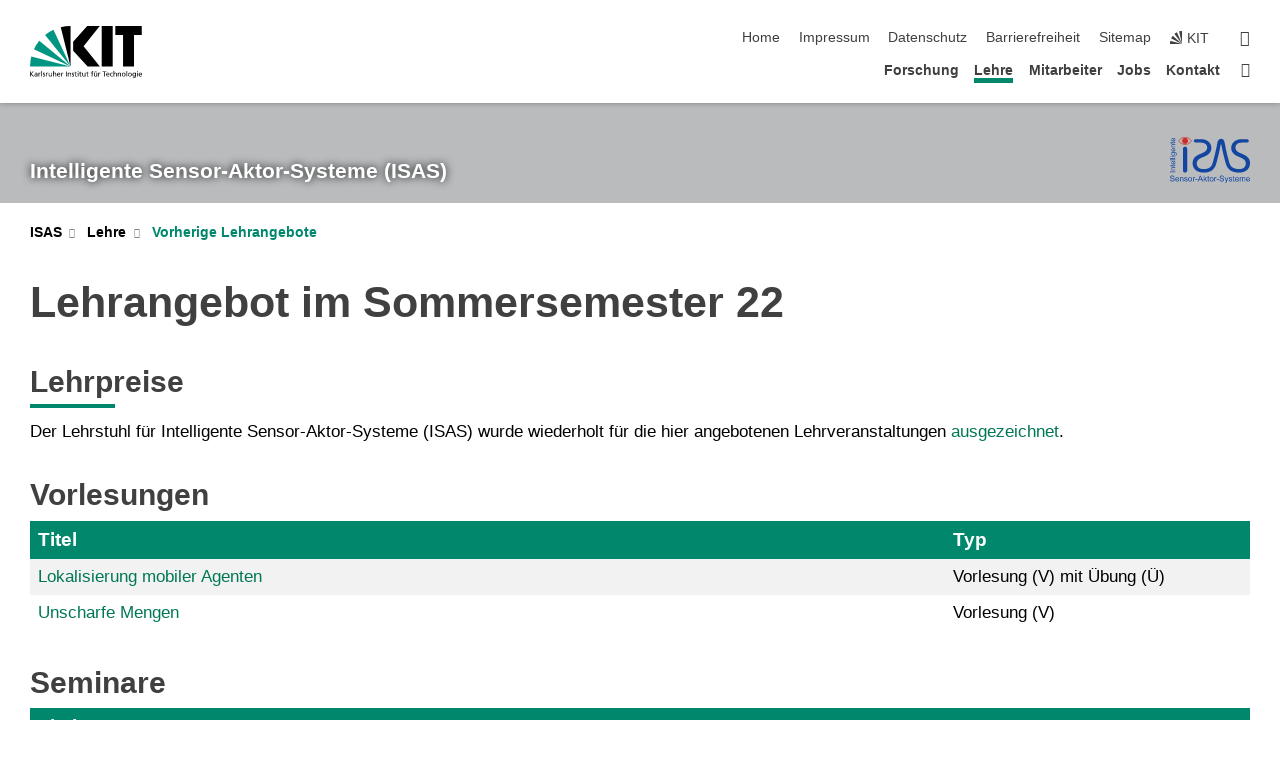

--- FILE ---
content_type: text/html; charset=UTF-8
request_url: https://isas.iar.kit.edu/de/LehreSS22.php?sort_table=1587&sort_field=typ&sort_order=SORT_ASC
body_size: 12735
content:
<!DOCTYPE html>
<html class="no-js" lang="de-de">

    <head><!-- PageID 1573 -->        <meta charset="utf-8">
<meta http-equiv="X-UA-Compatible" content="IE=edge">
<meta name="format-detection" content="telephone=no">
<meta name="viewport" content="width=device-width, initial-scale=1.0">
<meta name="theme-color" content="#009682">
<link rel="search" type="application/opensearchdescription+xml" href="https://www.kit.edu/opensearch.xml" title="KIT Search" />

<link rel="stylesheet" href="https://static.scc.kit.edu/fancybox/dist/jquery.fancybox.min.css" />
<link rel="stylesheet" href="https://static.scc.kit.edu/kit-2020/fontawesome/css/all.min.css">

<link rel="stylesheet" type="text/css" href="/de/31.php" />

<link rel="stylesheet" type="text/css" href="/de/7.php.css">
            







<link rel="alternate" href="/de/LehreSS22.php" hreflang="de-DE">
<meta name="author" content="Autor" />
<meta name="DC.Creator" content="Autor" />
<meta name="DC.Date" content="22.09.2025 10:27" />
<meta name="DC.Publisher" content="Autor" />
<meta name="DC.Contributor" content="Autor" />
<meta name="DC.Identifier" content="" />
<meta name="DC.Language" content="de-de" />
<meta name="DC.Relation" content="" />
<meta name="DC.Type" content="Text" />
<meta name="DC.Format" content="text/html" />
<meta name="DC.Coverage" content="KIT" />
<meta name="DC.Rights" content="Alle Rechte liegen beim Autor siehe Impressum" />

    <meta name="description" content="" />
    <meta name="Keywords" content="" />
    <!-- <meta http-equiv="cleartype" content="on" /> -->
    

<meta name="KIT.visibility" content="external" />
<link rel="shortcut icon" type="image/x-icon" href="/img/favicon.ico" />










<script src="https://static.scc.kit.edu/kit-2020/js/legacy-compat.js"></script>
<script src="https://static.scc.kit.edu/kit-2020/js/jquery-3.4.1.min.js"></script>
<script src="https://static.scc.kit.edu/kit-2020/js/main.js"></script>
<script src="https://static.scc.kit.edu/kit-2020/js/kit.js"></script>
<script src="https://static.scc.kit.edu/fancybox/dist/jquery.fancybox.min.js"></script>


    <base target="_top" />
    <script src="/de/38.js"></script>








 
        
        <script>document.documentElement.classList.remove('no-js');</script>
        <meta name="projguid" content="6F14723D9D764B08A05AAA3A2AD2302B" />
        <meta name="pageguid" content="971E147ED5F34EA69B7DFE315E68A00B" />
        <meta name="is_public" content="true" />
                
        
                
                        <meta name="DC.Title" content="KIT - ISAS - Lehre - Vorherige Lehrangebote - Sommersemester 22" /><title>KIT - ISAS - Lehre - Vorherige Lehrangebote - Sommersemester 22</title>        
        
    </head>
    <body  class="oe-page" vocab="http://schema.org/" typeof="WebPage">
        
        

    
    
    
    
    
    
    
    
    
    
    
    
    
    
    
    
    
    
    
    
    
    
    
    
    
    
    
    
    
        <header class="page-header">
            <div class="content-wrap">
            
                <div class="logo"><a href="https://www.kit.edu" title="KIT-Homepage"><svg xmlns="http://www.w3.org/2000/svg" viewBox="0 0 196.18 90.32" width="196.18px" height="90.32px" x="0px" y="0px" role="img" aria-labelledby="kit-logo-alt-title">
  <title id="kit-logo-alt-title">KIT - Karlsruher Institut für Technologie</title>
<defs>
<style>.cls-1,.cls-2,.cls-3{fill-rule:evenodd;}.cls-2{fill:#fff;}.cls-3{fill:#009682;}</style></defs>
<path class="cls-1" d="M195.75.47h-46.3V16.23H163V70.59h19.22V16.23h13.54V.47ZM144.84,70.52H125.62V.47h19.22V70.52Zm-22.46,0H101L75.58,43.23V27.61L100.2.39h22L93.87,35.67l28.51,34.85Z" transform="translate(0 -0.39)"></path>
<polygon class="cls-2" points="70.97 70.13 70.97 70.13 70.97 70.13 70.97 70.13 70.97 70.13"></polygon>
<polygon class="cls-2" points="70.97 70.13 70.97 70.13 70.97 70.13 70.97 70.13 70.97 70.13"></polygon>
<path class="cls-3" d="M16.18,26.1A68.63,68.63,0,0,0,6.89,40.71L71,70.52,16.18,26.1Z" transform="translate(0 -0.39)"></path>
<path class="cls-3" d="M71,70.52,41.09,7A69.32,69.32,0,0,0,26.4,16L71,70.52Z" transform="translate(0 -0.39)"></path>
<path class="cls-1" d="M71,70.52,71,.47h-.58a70.22,70.22,0,0,0-16.55,2L71,70.52Z" transform="translate(0 -0.39)"></path>
<polygon class="cls-2" points="70.97 70.13 70.97 70.13 70.97 70.13 70.97 70.13 70.97 70.13 70.97 70.13"></polygon>
<polygon class="cls-2" points="70.97 70.13 70.97 70.13 70.97 70.13 70.97 70.13 70.97 70.13 70.97 70.13"></polygon>
<path class="cls-3" d="M2.28,53.38A70.75,70.75,0,0,0,.05,70.52H71L2.28,53.38Z" transform="translate(0 -0.39)"></path>

<g class="logo-text">

<polygon points="0 87.54 1.25 87.54 1.25 83.28 5.13 87.54 6.95 87.54 2.53 82.95 6.63 78.83 4.97 78.83 1.25 82.67 1.25 78.83 0 78.83 0 87.54 0 87.54"></polygon>
<path d="M8.44,83A2.47,2.47,0,0,1,9,82.68a2.87,2.87,0,0,1,.64-.23,3,3,0,0,1,.67-.08,1.88,1.88,0,0,1,.92.19,1,1,0,0,1,.5.55,2.5,2.5,0,0,1,.15.92H10.61a5.19,5.19,0,0,0-.77.06,4.2,4.2,0,0,0-.79.22,2.55,2.55,0,0,0-.71.38,2.05,2.05,0,0,0-.5.6,2,2,0,0,0-.19.83A2.12,2.12,0,0,0,8,87.23a1.71,1.71,0,0,0,.82.65,3.25,3.25,0,0,0,1.22.21,2.66,2.66,0,0,0,.72-.1,2.2,2.2,0,0,0,.56-.24,2.89,2.89,0,0,0,.42-.32,3.29,3.29,0,0,0,.27-.31h0v.82h1.1a1.47,1.47,0,0,1,0-.25,3.9,3.9,0,0,1,0-.4c0-.16,0-.36,0-.6V84.06a3.5,3.5,0,0,0-.26-1.46,1.78,1.78,0,0,0-.83-.88,3.09,3.09,0,0,0-1.47-.3,4.11,4.11,0,0,0-1.13.17,4.19,4.19,0,0,0-1,.43l.06,1Zm3.42,2.45a1.81,1.81,0,0,1-.2.85,1.57,1.57,0,0,1-.6.6,2,2,0,0,1-1,.22,1.23,1.23,0,0,1-.42-.07,1.5,1.5,0,0,1-.38-.19A1,1,0,0,1,9,86.55a.94.94,0,0,1-.11-.45.88.88,0,0,1,.17-.55,1.22,1.22,0,0,1,.42-.36,2.27,2.27,0,0,1,.57-.2,3.05,3.05,0,0,1,.57-.09,4.36,4.36,0,0,1,.48,0h.37l.38,0v.56Z" transform="translate(0 -0.39)"></path>
<path d="M14.94,87.94h1.18V85a4.09,4.09,0,0,1,.21-1.38,2,2,0,0,1,.6-.89,1.38,1.38,0,0,1,.92-.32,1.77,1.77,0,0,1,.32,0,2,2,0,0,1,.33.09v-1l-.23-.05-.25,0-.29,0a1.76,1.76,0,0,0-.67.15,2,2,0,0,0-.57.4,1.87,1.87,0,0,0-.42.59h0v-1h-1.1v6.37Z" transform="translate(0 -0.39)"></path>
<polygon points="19.87 87.54 21.05 87.54 21.05 78.19 19.87 78.19 19.87 87.54 19.87 87.54"></polygon>
<path d="M22.58,87.74a2.93,2.93,0,0,0,.85.28,5.46,5.46,0,0,0,.9.07,2.87,2.87,0,0,0,.83-.12,2.27,2.27,0,0,0,.71-.36,1.75,1.75,0,0,0,.49-.62,1.91,1.91,0,0,0,.19-.89,1.61,1.61,0,0,0-.15-.73,1.58,1.58,0,0,0-.4-.52,3.29,3.29,0,0,0-.53-.36l-.59-.28a4.54,4.54,0,0,1-.54-.26,1.31,1.31,0,0,1-.39-.34.8.8,0,0,1-.16-.46.71.71,0,0,1,.16-.44.89.89,0,0,1,.41-.25,1.64,1.64,0,0,1,.56-.09l.27,0,.35.07.35.11a1.06,1.06,0,0,1,.26.12l.1-1c-.23-.07-.46-.12-.69-.17a4.66,4.66,0,0,0-.77-.08,2.8,2.8,0,0,0-.88.13,1.91,1.91,0,0,0-.71.36,1.52,1.52,0,0,0-.48.61,2.06,2.06,0,0,0-.17.86,1.34,1.34,0,0,0,.15.66,1.69,1.69,0,0,0,.39.49,5.07,5.07,0,0,0,.54.36l.59.29.54.29a1.62,1.62,0,0,1,.39.33.64.64,0,0,1,.15.43.79.79,0,0,1-.39.71,1.32,1.32,0,0,1-.39.15,1.48,1.48,0,0,1-.41,0,2.58,2.58,0,0,1-.43,0,3.06,3.06,0,0,1-.53-.15,2.59,2.59,0,0,1-.5-.25l-.07,1Z" transform="translate(0 -0.39)"></path>
<path d="M27.9,87.94h1.17V85a4.34,4.34,0,0,1,.22-1.38,1.9,1.9,0,0,1,.6-.89,1.38,1.38,0,0,1,.92-.32,1.77,1.77,0,0,1,.32,0,2,2,0,0,1,.33.09v-1l-.23-.05-.25,0-.3,0a1.76,1.76,0,0,0-.66.15,2.23,2.23,0,0,0-.58.4,2.26,2.26,0,0,0-.42.59h0v-1H27.9v6.37Z" transform="translate(0 -0.39)"></path>
<path d="M38.31,81.57H37.14v3A4.35,4.35,0,0,1,37,85.58a2.31,2.31,0,0,1-.35.83,1.72,1.72,0,0,1-.6.54,1.8,1.8,0,0,1-.87.19,1.31,1.31,0,0,1-.8-.29A1.37,1.37,0,0,1,34,86.1a4.37,4.37,0,0,1-.12-1.23v-3.3H32.68v3.79a3.94,3.94,0,0,0,.25,1.46,1.93,1.93,0,0,0,.79.94,2.5,2.5,0,0,0,1.35.33,2.7,2.7,0,0,0,.85-.14,2.24,2.24,0,0,0,.73-.4,1.76,1.76,0,0,0,.5-.62h0v1h1.13V81.57Z" transform="translate(0 -0.39)"></path>
<path d="M40.23,87.94h1.18V85a4.93,4.93,0,0,1,.11-1.06,2.84,2.84,0,0,1,.35-.83,1.67,1.67,0,0,1,.61-.54,2.06,2.06,0,0,1,.86-.19,1.34,1.34,0,0,1,.81.29,1.44,1.44,0,0,1,.42.75,5.32,5.32,0,0,1,.12,1.23v3.3h1.17V84.16a3.62,3.62,0,0,0-.25-1.47,2,2,0,0,0-.78-.94,2.69,2.69,0,0,0-1.35-.33,2.75,2.75,0,0,0-1.2.28,2.19,2.19,0,0,0-.85.78h0v-3.9H40.23v9.36Z" transform="translate(0 -0.39)"></path>
<path d="M52.67,86.5a2,2,0,0,1-.32.2,3.63,3.63,0,0,1-.48.21,3.41,3.41,0,0,1-.57.16,2.44,2.44,0,0,1-.59.07,2.15,2.15,0,0,1-.8-.15,2.29,2.29,0,0,1-.67-.44,2.1,2.1,0,0,1-.46-.67,2.2,2.2,0,0,1-.17-.86h4.54A5.88,5.88,0,0,0,53,83.59a3.41,3.41,0,0,0-.46-1.14,2.26,2.26,0,0,0-.87-.75,3.11,3.11,0,0,0-1.33-.28,3.21,3.21,0,0,0-1.23.24,2.74,2.74,0,0,0-.94.67,2.87,2.87,0,0,0-.6,1,4.05,4.05,0,0,0-.22,1.29,4.87,4.87,0,0,0,.2,1.42,2.85,2.85,0,0,0,.6,1.08,2.59,2.59,0,0,0,1,.7,3.87,3.87,0,0,0,1.47.25,5.64,5.64,0,0,0,.89-.07,5.74,5.74,0,0,0,.63-.16l.49-.18V86.5Zm-4.06-2.36a2.9,2.9,0,0,1,.14-.62,2,2,0,0,1,.32-.57,1.51,1.51,0,0,1,.51-.42,1.84,1.84,0,0,1,.74-.16,1.74,1.74,0,0,1,.67.14,1.36,1.36,0,0,1,.5.38,1.57,1.57,0,0,1,.31.57,2.15,2.15,0,0,1,.11.68Z" transform="translate(0 -0.39)"></path>
<path d="M54.65,87.94h1.18V85A4.09,4.09,0,0,1,56,83.66a2,2,0,0,1,.61-.89,1.33,1.33,0,0,1,.91-.32,1.77,1.77,0,0,1,.32,0,2,2,0,0,1,.33.09v-1L58,81.46l-.24,0-.3,0a1.76,1.76,0,0,0-.67.15,2,2,0,0,0-.57.4,1.87,1.87,0,0,0-.42.59h0v-1h-1.1v6.37Z" transform="translate(0 -0.39)"></path>
<polygon points="63.02 87.54 64.26 87.54 64.26 78.83 63.02 78.83 63.02 87.54 63.02 87.54"></polygon>
<path d="M66.3,87.94h1.17V85a4.35,4.35,0,0,1,.12-1.06,2.39,2.39,0,0,1,.35-.83,1.72,1.72,0,0,1,.6-.54,2.14,2.14,0,0,1,.87-.19,1.28,1.28,0,0,1,.8.29,1.37,1.37,0,0,1,.42.75,4.78,4.78,0,0,1,.13,1.23v3.3h1.17V84.16a3.8,3.8,0,0,0-.25-1.47,2,2,0,0,0-.78-.94,2.76,2.76,0,0,0-1.36-.33,2.7,2.7,0,0,0-.85.14A2.58,2.58,0,0,0,68,82a1.88,1.88,0,0,0-.5.62h0v-1H66.3v6.37Z" transform="translate(0 -0.39)"></path>
<path d="M73.32,87.74a2.83,2.83,0,0,0,.85.28,5.26,5.26,0,0,0,.89.07,2.82,2.82,0,0,0,.83-.12,2.27,2.27,0,0,0,.71-.36,1.9,1.9,0,0,0,.5-.62,2,2,0,0,0,.18-.89,1.61,1.61,0,0,0-.15-.73,1.69,1.69,0,0,0-.39-.52,3.38,3.38,0,0,0-.54-.36l-.59-.28c-.19-.08-.37-.17-.54-.26a1.45,1.45,0,0,1-.39-.34.73.73,0,0,1-.15-.46.65.65,0,0,1,.15-.44,1,1,0,0,1,.41-.25,1.69,1.69,0,0,1,.56-.09l.27,0,.35.07a2.89,2.89,0,0,1,.35.11,1.14,1.14,0,0,1,.27.12l.1-1c-.23-.07-.47-.12-.7-.17a4.55,4.55,0,0,0-.77-.08,2.8,2.8,0,0,0-.88.13,1.91,1.91,0,0,0-.71.36,1.72,1.72,0,0,0-.48.61,2.06,2.06,0,0,0-.17.86,1.34,1.34,0,0,0,.15.66,1.57,1.57,0,0,0,.4.49,4.1,4.1,0,0,0,.53.36l.59.29c.2.1.38.19.54.29a1.44,1.44,0,0,1,.39.33.71.71,0,0,1,.16.43.83.83,0,0,1-.12.43.75.75,0,0,1-.28.28,1.32,1.32,0,0,1-.39.15,1.48,1.48,0,0,1-.41,0,2.58,2.58,0,0,1-.43,0,2.74,2.74,0,0,1-.52-.15,3,3,0,0,1-.51-.25l-.06,1Z" transform="translate(0 -0.39)"></path>
<path d="M82,81.57H80.33V79.73l-1.17.37v1.47H77.72v1h1.44v3.72a2.07,2.07,0,0,0,.24,1.05,1.45,1.45,0,0,0,.67.6,2.55,2.55,0,0,0,1.05.2,2.35,2.35,0,0,0,.54-.06l.46-.12v-1a1.7,1.7,0,0,1-.33.15,1.37,1.37,0,0,1-.47.07,1,1,0,0,1-.5-.13.92.92,0,0,1-.35-.38,1.33,1.33,0,0,1-.14-.63V82.52H82v-1Z" transform="translate(0 -0.39)"></path>
<path d="M83.57,87.94h1.17V81.57H83.57v6.37Zm1.24-9.11H83.49v1.32h1.32V78.83Z" transform="translate(0 -0.39)"></path>
<path d="M90.19,81.57H88.51V79.73l-1.17.37v1.47H85.9v1h1.44v3.72a2.07,2.07,0,0,0,.24,1.05,1.4,1.4,0,0,0,.67.6,2.55,2.55,0,0,0,1,.2,2.42,2.42,0,0,0,.54-.06l.45-.12v-1a1.43,1.43,0,0,1-.79.22A.93.93,0,0,1,89,87a.86.86,0,0,1-.35-.38,1.33,1.33,0,0,1-.14-.63V82.52h1.68v-1Z" transform="translate(0 -0.39)"></path>
<path d="M97.22,81.57H96.05v3a4.35,4.35,0,0,1-.12,1.06,2.31,2.31,0,0,1-.35.83A1.72,1.72,0,0,1,95,87a1.8,1.8,0,0,1-.87.19,1.33,1.33,0,0,1-.8-.29,1.37,1.37,0,0,1-.42-.75,4.37,4.37,0,0,1-.12-1.23v-3.3H91.59v3.79a3.94,3.94,0,0,0,.25,1.46,2,2,0,0,0,.79.94,2.5,2.5,0,0,0,1.35.33,2.7,2.7,0,0,0,.85-.14,2.24,2.24,0,0,0,.73-.4,1.76,1.76,0,0,0,.5-.62h0v1h1.13V81.57Z" transform="translate(0 -0.39)"></path>
<path d="M102.53,81.57h-1.69V79.73l-1.17.37v1.47H98.23v1h1.44v3.72a2.07,2.07,0,0,0,.24,1.05,1.45,1.45,0,0,0,.67.6,2.59,2.59,0,0,0,1,.2,2.35,2.35,0,0,0,.54-.06l.46-.12v-1a1.7,1.7,0,0,1-.33.15,1.33,1.33,0,0,1-.47.07,1,1,0,0,1-.5-.13,1,1,0,0,1-.35-.38,1.33,1.33,0,0,1-.14-.63V82.52h1.69v-1Z" transform="translate(0 -0.39)"></path>
<path d="M108.16,87.94h1.17V82.52H111v-1h-1.69v-.68a3.7,3.7,0,0,1,0-.6,1.23,1.23,0,0,1,.15-.48.81.81,0,0,1,.34-.32,1.48,1.48,0,0,1,.61-.11h.3l.26.06,0-1-.37,0-.42,0a2.69,2.69,0,0,0-1.06.18,1.49,1.49,0,0,0-.66.52,2.13,2.13,0,0,0-.32.8,5,5,0,0,0-.09,1.06v.58h-1.5v1h1.5v5.42Z" transform="translate(0 -0.39)"></path>
<path d="M113.39,80.6h1.17V79.35h-1.17V80.6Zm2,0h1.17V79.35h-1.17V80.6Zm2.37,1h-1.18v3a4.37,4.37,0,0,1-.11,1.06,2.5,2.5,0,0,1-.35.83,1.67,1.67,0,0,1-.61.54,1.79,1.79,0,0,1-.86.19,1.34,1.34,0,0,1-.81-.29,1.51,1.51,0,0,1-.42-.75,5.26,5.26,0,0,1-.12-1.23v-3.3h-1.17v3.79a3.75,3.75,0,0,0,.25,1.46,2,2,0,0,0,.78.94,2.5,2.5,0,0,0,1.35.33,2.72,2.72,0,0,0,.86-.14,2.47,2.47,0,0,0,.73-.4,1.88,1.88,0,0,0,.5-.62h0v1h1.14V81.57Z" transform="translate(0 -0.39)"></path>
<path d="M119.73,87.94h1.17V85a4.34,4.34,0,0,1,.22-1.38,1.9,1.9,0,0,1,.6-.89,1.38,1.38,0,0,1,.92-.32,1.77,1.77,0,0,1,.32,0,2,2,0,0,1,.33.09v-1l-.24-.05-.24,0-.3,0a1.76,1.76,0,0,0-.66.15,2.23,2.23,0,0,0-.58.4,2.26,2.26,0,0,0-.42.59h0v-1h-1.1v6.37Z" transform="translate(0 -0.39)"></path>
<polygon points="129.83 87.54 131.08 87.54 131.08 79.93 133.78 79.93 133.78 78.83 127.12 78.83 127.12 79.93 129.83 79.93 129.83 87.54 129.83 87.54"></polygon>
<path d="M138.8,86.5a1.52,1.52,0,0,1-.31.2,3.63,3.63,0,0,1-.48.21,3.41,3.41,0,0,1-.57.16,2.46,2.46,0,0,1-.6.07,2.09,2.09,0,0,1-.79-.15,2.16,2.16,0,0,1-.67-.44,2,2,0,0,1-.46-.67,2.2,2.2,0,0,1-.17-.86h4.54a7.08,7.08,0,0,0-.14-1.43,3.23,3.23,0,0,0-.47-1.14,2.23,2.23,0,0,0-.86-.75,3.13,3.13,0,0,0-1.34-.28,3.16,3.16,0,0,0-1.22.24,2.65,2.65,0,0,0-.94.67,2.75,2.75,0,0,0-.61,1,3.79,3.79,0,0,0-.21,1.29,4.56,4.56,0,0,0,.2,1.42,2.85,2.85,0,0,0,.6,1.08,2.52,2.52,0,0,0,1,.7,3.81,3.81,0,0,0,1.46.25,4.67,4.67,0,0,0,1.53-.23l.48-.18V86.5Zm-4.05-2.36a2.9,2.9,0,0,1,.14-.62,1.78,1.78,0,0,1,.32-.57,1.51,1.51,0,0,1,.51-.42,1.8,1.8,0,0,1,.74-.16,1.74,1.74,0,0,1,.67.14,1.45,1.45,0,0,1,.5.38,1.74,1.74,0,0,1,.31.57,2.15,2.15,0,0,1,.1.68Z" transform="translate(0 -0.39)"></path>
<path d="M144.93,81.67l-.41-.12a4,4,0,0,0-.5-.09,4.75,4.75,0,0,0-.51,0,3.75,3.75,0,0,0-1.33.25,3.06,3.06,0,0,0-1,.69,3,3,0,0,0-.66,1.06,3.59,3.59,0,0,0-.23,1.34,3.73,3.73,0,0,0,.23,1.29,3.2,3.2,0,0,0,.67,1,3.05,3.05,0,0,0,1,.72,3.35,3.35,0,0,0,1.32.27l.46,0a3,3,0,0,0,.51-.08,2.24,2.24,0,0,0,.5-.16l-.08-1a3,3,0,0,1-.4.2,3.6,3.6,0,0,1-.44.12,2.15,2.15,0,0,1-.43,0,2.24,2.24,0,0,1-.8-.14,1.69,1.69,0,0,1-.59-.37,1.93,1.93,0,0,1-.41-.54,2.54,2.54,0,0,1-.24-.65,3.23,3.23,0,0,1-.08-.68,2.91,2.91,0,0,1,.14-.89,2.41,2.41,0,0,1,.4-.76,1.87,1.87,0,0,1,.64-.54,2,2,0,0,1,.87-.2,2.72,2.72,0,0,1,.61.07,2.81,2.81,0,0,1,.66.21l.1-1Z" transform="translate(0 -0.39)"></path>
<path d="M146.26,87.94h1.17V85a4.93,4.93,0,0,1,.11-1.06,2.61,2.61,0,0,1,.36-.83,1.64,1.64,0,0,1,.6-.54,2.07,2.07,0,0,1,.87-.19,1.33,1.33,0,0,1,.8.29,1.37,1.37,0,0,1,.42.75,4.82,4.82,0,0,1,.12,1.23v3.3h1.18V84.16a3.79,3.79,0,0,0-.26-1.47,1.91,1.91,0,0,0-.78-.94,2.8,2.8,0,0,0-2.54,0,2.13,2.13,0,0,0-.85.78h0v-3.9h-1.17v9.36Z" transform="translate(0 -0.39)"></path>
<path d="M153.81,87.94H155V85a4.35,4.35,0,0,1,.12-1.06,2.39,2.39,0,0,1,.35-.83,1.72,1.72,0,0,1,.6-.54,2.1,2.1,0,0,1,.87-.19,1.28,1.28,0,0,1,.8.29,1.37,1.37,0,0,1,.42.75,4.78,4.78,0,0,1,.13,1.23v3.3h1.17V84.16a3.8,3.8,0,0,0-.25-1.47,1.93,1.93,0,0,0-.79-.94,2.82,2.82,0,0,0-2.2-.19,2.58,2.58,0,0,0-.73.4,1.88,1.88,0,0,0-.5.62h0v-1h-1.14v6.37Z" transform="translate(0 -0.39)"></path>
<path d="M160.94,84.76a3.73,3.73,0,0,0,.23,1.29,3.2,3.2,0,0,0,.67,1,3.05,3.05,0,0,0,1,.72,3.35,3.35,0,0,0,1.32.27,3.26,3.26,0,0,0,1.31-.27,2.86,2.86,0,0,0,1-.72,3.2,3.2,0,0,0,.67-1,4,4,0,0,0,.24-1.29,3.8,3.8,0,0,0-.24-1.34,3.09,3.09,0,0,0-.65-1.06,3.21,3.21,0,0,0-1-.69,3.65,3.65,0,0,0-1.32-.25,3.75,3.75,0,0,0-1.33.25,3.28,3.28,0,0,0-1,.69,3.12,3.12,0,0,0-.66,1.06,3.8,3.8,0,0,0-.23,1.34Zm1.25,0a2.9,2.9,0,0,1,.13-.89,2.6,2.6,0,0,1,.39-.76,1.8,1.8,0,0,1,1.47-.74,1.89,1.89,0,0,1,.84.2,2,2,0,0,1,.62.54,2.6,2.6,0,0,1,.39.76,2.91,2.91,0,0,1,.14.89,3.23,3.23,0,0,1-.08.68,2.52,2.52,0,0,1-.23.65,2.07,2.07,0,0,1-.39.54,1.62,1.62,0,0,1-.55.37,1.91,1.91,0,0,1-.74.14,2,2,0,0,1-.74-.14,1.76,1.76,0,0,1-.56-.37,2.07,2.07,0,0,1-.39-.54,3,3,0,0,1-.23-.65,3.21,3.21,0,0,1-.07-.68Z" transform="translate(0 -0.39)"></path>
<polygon points="169.06 87.54 170.24 87.54 170.24 78.19 169.06 78.19 169.06 87.54 169.06 87.54"></polygon>
<path d="M171.89,84.76a3.73,3.73,0,0,0,.23,1.29,3.2,3.2,0,0,0,.67,1,3.05,3.05,0,0,0,1,.72,3.35,3.35,0,0,0,1.32.27,3.26,3.26,0,0,0,1.31-.27,2.86,2.86,0,0,0,1-.72,3.2,3.2,0,0,0,.67-1,3.73,3.73,0,0,0,.23-1.29,3.59,3.59,0,0,0-.23-1.34,3,3,0,0,0-.66-1.06,3.06,3.06,0,0,0-1-.69,3.65,3.65,0,0,0-1.32-.25,3.75,3.75,0,0,0-1.33.25,3.17,3.17,0,0,0-1,.69,3,3,0,0,0-.66,1.06,3.8,3.8,0,0,0-.23,1.34Zm1.24,0a2.91,2.91,0,0,1,.14-.89,2.6,2.6,0,0,1,.39-.76,1.93,1.93,0,0,1,.63-.54,1.89,1.89,0,0,1,.84-.2,1.93,1.93,0,0,1,.84.2,2,2,0,0,1,.62.54,2.6,2.6,0,0,1,.39.76,2.91,2.91,0,0,1,.14.89,3.23,3.23,0,0,1-.08.68,2.52,2.52,0,0,1-.23.65,2.07,2.07,0,0,1-.39.54,1.62,1.62,0,0,1-.55.37,2,2,0,0,1-1.48,0,1.66,1.66,0,0,1-.56-.37,2.07,2.07,0,0,1-.39-.54,3,3,0,0,1-.23-.65,3.23,3.23,0,0,1-.08-.68Z" transform="translate(0 -0.39)"></path>
<path d="M185.49,81.57h-1.08v1h0a1.85,1.85,0,0,0-.45-.59,1.78,1.78,0,0,0-.68-.37,3.06,3.06,0,0,0-1-.14,2.82,2.82,0,0,0-1,.2,2.69,2.69,0,0,0-.8.52,3,3,0,0,0-.56.77,3.62,3.62,0,0,0-.34.92,4.6,4.6,0,0,0-.11,1,4.16,4.16,0,0,0,.17,1.18,3,3,0,0,0,.51,1,2.4,2.4,0,0,0,.85.69,2.75,2.75,0,0,0,1.19.26,3.09,3.09,0,0,0,.8-.11,2.58,2.58,0,0,0,.74-.33,2.06,2.06,0,0,0,.59-.55h0v.63a2.58,2.58,0,0,1-.24,1.16,1.64,1.64,0,0,1-.67.75,2,2,0,0,1-1.06.27,5.6,5.6,0,0,1-.6,0,5.12,5.12,0,0,1-.54-.1l-.54-.18-.62-.26-.12,1.08a7.74,7.74,0,0,0,.89.27,4.17,4.17,0,0,0,.73.13,4.87,4.87,0,0,0,.66,0,4.24,4.24,0,0,0,1.87-.36,2.3,2.3,0,0,0,1.07-1,3.6,3.6,0,0,0,.34-1.65V81.57Zm-3,5.42a1.5,1.5,0,0,1-.74-.18,1.76,1.76,0,0,1-.56-.49,2.41,2.41,0,0,1-.35-.72,3,3,0,0,1-.12-.86,3,3,0,0,1,.07-.66,2.4,2.4,0,0,1,.21-.64,2.06,2.06,0,0,1,.35-.55,1.7,1.7,0,0,1,.5-.38,1.63,1.63,0,0,1,.64-.14,1.81,1.81,0,0,1,.82.2,1.83,1.83,0,0,1,.58.53,2.45,2.45,0,0,1,.34.79,3.56,3.56,0,0,1,.12.94,2.55,2.55,0,0,1-.14.84,2.31,2.31,0,0,1-.38.69,1.78,1.78,0,0,1-.59.46,1.66,1.66,0,0,1-.75.17Z" transform="translate(0 -0.39)"></path>
<path d="M187.57,87.94h1.17V81.57h-1.17v6.37Zm1.24-9.11h-1.32v1.32h1.32V78.83Z" transform="translate(0 -0.39)"></path>
<path d="M195.69,86.5a1.64,1.64,0,0,1-.32.2,3.13,3.13,0,0,1-.48.21,3.58,3.58,0,0,1-.56.16,2.46,2.46,0,0,1-.6.07,2.09,2.09,0,0,1-.79-.15,2.16,2.16,0,0,1-.67-.44,2,2,0,0,1-.46-.67,2.2,2.2,0,0,1-.17-.86h4.54a7.08,7.08,0,0,0-.14-1.43,3.43,3.43,0,0,0-.47-1.14,2.19,2.19,0,0,0-.87-.75,3.08,3.08,0,0,0-1.33-.28,3.25,3.25,0,0,0-1.23.24,2.7,2.7,0,0,0-.93.67,2.75,2.75,0,0,0-.61,1,3.79,3.79,0,0,0-.21,1.29,4.88,4.88,0,0,0,.19,1.42,3,3,0,0,0,.61,1.08,2.55,2.55,0,0,0,1,.7,3.9,3.9,0,0,0,1.47.25,5.44,5.44,0,0,0,.89-.07,6,6,0,0,0,.64-.16l.48-.18V86.5Zm-4.05-2.36a2.4,2.4,0,0,1,.14-.62,2,2,0,0,1,.31-.57,1.66,1.66,0,0,1,.52-.42,1.8,1.8,0,0,1,.74-.16,1.78,1.78,0,0,1,.67.14,1.45,1.45,0,0,1,.5.38,1.55,1.55,0,0,1,.3.57,2.15,2.15,0,0,1,.11.68Z" transform="translate(0 -0.39)"></path>
</g>
</svg>
 </a></div>
            
            
                <div class="navigation">
                    <button class="burger"><svg class="burger-icon" xmlns="http://www.w3.org/2000/svg" xmlns:xlink="http://www.w3.org/1999/xlink" x="0px" y="0px" viewBox="0 0 300 274.5" width="300px" height="274.5px">
    <rect class="burger-top" y="214.4" width="300" height="60.1"/>
    <rect class="burger-middle" y="107.2" width="300" height="60.1"/>
    <rect class="burger-bottom" y="0" width="300" height="60.1"/>
</svg></button>
                    <a id="logo_oe_name" href="/de/index.php">Intelligente Sensor-Aktor-Systeme (ISAS)</a>
                    <div class="navigation-meta">
                        <ul class="navigation-meta-links">
                            <li aria-label="Navigation überspringen"><a href="#main_content" class="skip_navigation" tabindex="1" accesskey="2">Navigation überspringen</a></li>

                            <li><a accesskey="1" title="Startseite" href="/de/index.php">Home</a></li>
<li><a accesskey="8" href="/de/impressum.php">Impressum</a></li>

<li><a href="/de/datenschutz.php">Datenschutz</a></li>

<li><a href="https://www.kit.edu/redirect.php?page=barriere&lang=DEU" target="\#A4636DEABB59442D84DAA4CDE1C05730">Barrierefreiheit</a></li>

<li><a accesskey="3" href="/de/sitemap.php">Sitemap</a></li>

                            
                            <li><a href="https://www.kit.edu" title="KIT-Homepage"><span class="svg-icon"><svg xmlns="http://www.w3.org/2000/svg" xmlns:xlink="http://www.w3.org/1999/xlink" x="0px" y="0px" viewBox="0 0 299.4 295.7" width="299.4px" height="295.7px" role="img"><title></title><polygon points="299.3,295.7 299.3,295.6 299.3,295.6 "/><polygon points="299.3,295.6 299.3,295.6 299.3,295.6 "/><path d="M67.9,108.1c-15.6,18.9-28.8,39.6-39.3,61.7l270.6,125.9L67.9,108.1z"/><path d="M299.2,295.6L173,27.2c-22.2,10.2-43,23.1-62,38.4l188.3,230.1L299.2,295.6z"/><polygon points="299.3,295.6 299.3,295.6 299.3,295.6 299.3,295.5 "/><polygon points="299.3,295.6 299.3,295.6 299.3,295.6 299.3,295.5 "/><path d="M9.3,223.2c-6.1,23.7-9.2,48-9.3,72.5h299.2L9.3,223.2z"/><path d="M299.3,295.6l0.1-295.6c-0.8,0-1.5-0.1-2.2-0.1c-23.6,0-47,2.8-69.9,8.4L299.3,295.6L299.3,295.6z"/></svg></span><span>KIT</span></a></li>
                            
                        </ul>
                        <div class="navigation-language" style="display:none"><ul></ul></div>                        <div class="navigation-search">
                            <div class="search-form">
                                <form action="https://isas.iar.kit.edu/de/search.php">
                                    <input id="meta_search_input" type="search" name="searchquery" placeholder="suchen" aria-label="suchen" size="1" required="required"/>
                                    <input name="local_search" type="hidden" value="true">                                    <button><span>suchen</span></button>
                                </form>
                            </div><a id="meta_search_label" role="switch" aria-checked="false" class="search-trigger" title="suchen" href="#"><span>suchen</span></a>
                        </div>
                                            </div>
                    <nav class="navigation-main">
                        <ul class="navigation-l1"><li class="flyout "><a href="/de/Forschung.php">Forschung</a><div class="dropdown"><ul class="navigation-breadcrumb"><li class="home"><button><span>Start</span></button></li><li><span>Forschung</span></li></ul><a class="parent" href="/de/Forschung.php">Forschung</a><ul class="navigation-l2"><li class=""><a href="/de/Overview.php">Overview</a></li><li class=""><a href="/de/Projekte.php">Projekte</a></li><li class="has-submenu "><a href="/de/Publikationen.php">Publikationen</a><div class="submenu"><ul class="navigation-breadcrumb"><li class="home"><button><span>Start</span></button></li><li><button>Forschung</button></li><li><span>Publikationen</span></li></ul><a class="parent" href="/de/Publikationen.php">Publikationen</a><ul class="navigation-l3"><li class=""><a href="/de/Publikationen.php#Statistics" target="_self">Statistiken</a></li><li class=""><a href="/de/Publikationen.php#Full_List" target="_self">Komplette Liste</a></li></ul></div></li><li class=""><a href="/de/Dissertationen.php">Dissertationen</a></li></ul></div></li><li class="flyout active "><a href="/de/Lehre.php">Lehre</a><div class="dropdown current"><ul class="navigation-breadcrumb"><li class="home"><button><span>Start</span></button></li><li><span>Lehre</span></li></ul><a class="parent" href="/de/Lehre.php">Lehre</a><ul class="navigation-l2"><li class=""><a href="/de/LehreWS2526.php">Wintersemester 25/26</a></li><li class=""><a href="/de/LehreSS25.php">Sommersemester 25</a></li><li class="active "><a href="/de/Vorherige_Lehrangebote.php">Vorherige Lehrangebote</a></li><li class=""><a href="#Abschlussarbeiten" target="_self">Abschlussarbeiten</a></li><li class=""><a href="#Auszeichnungen" target="_self">Auszeichnungen</a></li></ul></div></li><li class="flyout "><a href="/de/Mitarbeiter.php">Mitarbeiter</a><div class="dropdown"><ul class="navigation-breadcrumb"><li class="home"><button><span>Start</span></button></li><li><span>Mitarbeiter</span></li></ul><a class="parent" href="/de/Mitarbeiter.php">Mitarbeiter</a><ul class="navigation-l2"><li class=""><a href="/de/Mitarbeiter.php#Leitung" target="_self">Leitung</a></li><li class=""><a href="/de/Mitarbeiter.php#Sekretariat" target="_self">Sekretariat</a></li><li class="has-submenu "><a href="/de/1454.php">Wissenschaftliche Mitarbeiter</a><div class="submenu"><ul class="navigation-breadcrumb"><li class="home"><button><span>Start</span></button></li><li><button>Mitarbeiter</button></li><li><span>Wissenschaftliche Mitarbeiter</span></li></ul><a class="parent" href="/de/1454.php">Wissenschaftliche Mitarbeiter</a><ul class="navigation-l3"><li class=""><a href="/de/Mitarbeiter.php#Post-Doktoranden" target="_self">Post-Doktoranden</a></li><li class=""><a href="/de/Mitarbeiter.php#Doktoranden" target="_self">Doktoranden</a></li></ul></div></li><li class=""><a href="/de/Mitarbeiter.php#Technische_Mitarbeiter" target="_self">Technische Mitarbeiter</a></li><li class="has-submenu "><a href="/de/Alumni.php">Alumni</a><div class="submenu"><ul class="navigation-breadcrumb"><li class="home"><button><span>Start</span></button></li><li><button>Mitarbeiter</button></li><li><span>Alumni</span></li></ul><a class="parent" href="/de/Alumni.php">Alumni</a><ul class="navigation-l3"><li class=""><a href="/de/Alumni.php#ISAS_Erfolgsgeschichten" target="_self">ISAS Erfolgsgeschichten</a></li><li class=""><a href="/de/Alumni.php#Komplette_Liste" target="_self">Komplette Liste</a></li></ul></div></li></ul></div></li><li class="flyout "><a href="/de/Jobs.php">Jobs</a><div class="dropdown"><ul class="navigation-breadcrumb"><li class="home"><button><span>Start</span></button></li><li><span>Jobs</span></li></ul><a class="parent" href="/de/Jobs.php">Jobs</a><ul class="navigation-l2"><li class=""><a href="/de/Jobs.php#PhD/PostDoc_Positions" target="_self">PhD Positions</a></li><li class=""><a href="/de/Jobs.php#bama" target="_self">Abschlussarbeiten</a></li><li class=""><a href="/de/Jobs.php#Studentische_Stellenausschreibungen" target="_self">Studentische Stellenausschreibungen</a></li></ul></div></li><li class=""><a href="/de/Kontakt.php">Kontakt</a></li><li class="home"><a href="/de/index.php" title="Startseite"><span>Startseite</span></a></li></ul>                    </nav>
                    <ul class="side-widgets">
                        <li class="meta"><a accesskey="1" title="Startseite" href="/de/index.php">Home</a></li>
<li class="meta"><a accesskey="8" href="/de/impressum.php">Impressum</a></li>

<li class="meta"><a href="/de/datenschutz.php">Datenschutz</a></li>

<li class="meta"><a href="https://www.kit.edu/redirect.php?page=barriere&lang=DEU" target="\#A4636DEABB59442D84DAA4CDE1C05730">Barrierefreiheit</a></li>

<li class="meta"><a accesskey="3" href="/de/sitemap.php">Sitemap</a></li>

                                                <li class="search">
                            <a id="side_widget_search_label" title="suchen"><span>suchen</span></a>
                            <div class="search-form">
                                <form action="https://isas.iar.kit.edu/de/search.php">
                                    <input id="side_widget_search_input" type="search" name="searchquery" placeholder="suchen" aria-label="suchen" size="1" required="required"/>
                                    <input name="local_search" type="hidden" value="true">                                    <button><span>suchen</span></button>
                                </form>
                            </div>
                        </li>
                                                <li>
                            <a href="https://www.kit.edu/campusplan/?ids=50.20" target="_blank" title="Campusplan"><span class="svg-icon"><svg xmlns="http://www.w3.org/2000/svg" xmlns:xlink="http://www.w3.org/1999/xlink" x="0px" y="0px"
     viewBox="0 0 300 300" width="300px" height="300px">
<title>Campusplan</title>
<path d="M299.8,284.5l-18.7-123c-1-6.6-6.8-11.5-13.5-11.5h-70.6c15.6-28.2,29.2-57.5,29.2-75c0-41.4-34.1-75-76.1-75
    S73.9,33.6,73.9,75c0,17.5,13.5,46.8,29.2,75H32.5c-6.8,0-12.6,4.9-13.6,11.5l-18.7,123c-1.1,7.4,4,14.2,11.5,15.4
    c0.7,0.1,1.3,0.1,2,0.1h272.6c7.6,0,13.7-6,13.7-13.5C300,285.8,299.9,285.2,299.8,284.5z M150,30c25.2,0,45.7,20.1,45.7,45
    s-20.4,45-45.7,45s-45.7-20.1-45.7-45S124.8,30,150,30z M273.9,215.2l-47.4-16.4l22.1-33.8h17.7L273.9,215.2z M239.5,165l-20.3,31.3
    L178,182.1c3.4-5.4,6.8-11.2,10.3-17.1H239.5z M150,225c0,0,8.5-12.1,19.8-29.8l40.8,14.1l-31.4,48.1l-93.5-59.2l36.5-15.4
    C137.3,206.9,150,225,150,225z M45.5,165h66.1c0.9,1.6,1.9,3.2,2.8,4.7l-87,36.8l4.6-30C33,169.9,38.8,165,45.5,165L45.5,165z
     M17.8,269.5l6.2-40.8l85.6,56.3H31.4c-7.6,0-13.7-6-13.7-13.5C17.7,270.8,17.7,270.2,17.8,269.5z M268.6,285H137.1L36.5,218.9
    l40.9-17.3l104.2,66l36.5-55.9l58.4,20.1l5.7,37.6c1.1,7.4-4,14.2-11.5,15.3C270,284.9,269.3,285,268.6,285z"/>
</svg></span><span class="title">Campusplan</span></a>
                        </li>
                                            </ul>





<!-- 


/img/ISAS_logo_cms_de.svg
Intelligente Sensor-Aktor-Systeme (ISAS)
/img/ISAS_logo_cms_de.svg
/de/index.php

 -->







                </div>
            </div>
        </header>


















        <!-- Mittlere Spalte: start -->
        <main>
                                <section class="stage stage-small" role="banner"><img src="/img/header2.png" alt="" loading="lazy" width="1920" height="140" />                <div class="content-wrap"><a href="/de/index.php" title="Intelligente Sensor-Aktor-Systeme (ISAS)">Intelligente Sensor-Aktor-Systeme (ISAS)</a><a class="logo_oe" href="/de/index.php" title="Intelligente Sensor-Aktor-Systeme (ISAS)"><img alt="" src="/img/ISASLogoDE_darkblue.svg"></a></div>
            </section>
                        <section class="breadcrumbs" style="display:none" role="navigation" aria-label="Breadcrumb">
                <h2 style="display:none; visibility:hidden">&nbsp;</h2>
                <div class="content-wrap">
                    <ul vocab="http://schema.org/" typeof="BreadcrumbList"><li property="itemListElement" typeof="ListItem"><a href="/de/index.php" property="item" typeof="WebPage"><span property="name">Startseite</span></a><meta property="position" content="1"/></li><li property="itemListElement" typeof="ListItem"><a href="/de/Lehre.php" property="item" typeof="WebPage"><span property="name">Lehre</span></a><meta property="position" content="2"/></li><li property="itemListElement" typeof="ListItem"><a href="/de/Vorherige_Lehrangebote.php" property="item" typeof="WebPage"><span property="name">Vorherige Lehrangebote</span></a><meta property="position" content="3"/></li></ul>                </div>
            </section>
            <section class="breadcrumbs-big" role="navigation" aria-label="Breadcrumb"><h2 style="display:none; visibility:hidden">&nbsp;</h2><ul class="content-wrap"><li class="list"><a href="/de/index.php">ISAS</a><ul><li><a href="/de/Forschung.php">Forschung</a></li><li><a href="/de/Lehre.php">Lehre</a></li><li><a href="/de/Mitarbeiter.php">Mitarbeiter</a></li><li><a href="/de/Jobs.php">Jobs</a></li><li><a href="/de/Kontakt.php">Kontakt</a></li></ul></li><li class="list"><a href="/de/Lehre.php">Lehre</a><ul><li><a href="/de/LehreWS2526.php">Wintersemester 25/26</a></li><li><a href="/de/LehreSS25.php">Sommersemester 25</a></li><li><a href="/de/Vorherige_Lehrangebote.php">Vorherige Lehrangebote</a></li><li><a href="#Abschlussarbeiten" target="_self">Abschlussarbeiten</a></li><li><a href="#Auszeichnungen" target="_self">Auszeichnungen</a></li></ul></li><li class="list last"><a href="/de/Vorherige_Lehrangebote.php">Vorherige Lehrangebote</a></li></ul></section>            <div class="side-widgets-trigger"></div>
                    <section class="content-wrap" role="main" id="main_content" tabindex="-1">
                <div class="content">
                    




                    <!-- CONTENT-AREA START -->
                    
                                        
                    
                    
                    <!-- Textblock [start] --><!-- [1574] Text -->

<div data-selectorid="1574" class="KIT_section text  full" ><a id="block1574" name="block1574"><!-- Sprungmarke --></a><h1>Lehrangebot im Sommersemester 22</h1><div class="text "><!-- Corona-Info aktuell ausgebelendet:
<link href="https://isas.iar.kit.edu/corona.css" rel="stylesheet" type="text/css" />
<h1 class="corona"><strong><a id="Informationen_zur_Lehre_am_ISAS_in_der_aktuellen_Situation" name="Informationen_zur_Lehre_am_ISAS_in_der_aktuellen_Situation">Informationen zur Lehre am ISAS in der aktuellen Situation</a></strong></h1>

<div class="coronahintergrund">
<div class="coronahintergrund">Liebe Studierende,</div>

<div class="coronahintergrund">in allen Lehrveranstaltungen des ISAS im SS 2021 ist eine virtuelle Teilnahme m&ouml;glich. Dies wird auch im Fall einer m&ouml;glichen &Ouml;ffnung der Universit&auml;t bestehen bleiben.</div>

<div class="coronahintergrund">Ich kann Ihnen versichern, dass wir alles tun werden, um Ihnen trotz der aktuellen Einschr&auml;nkungen die gewohnte Lehrqualit&auml;t zu bieten.</div>

<div class="coronahintergrund">Uwe Hanebeck</div>
</div>

<h3>&nbsp;</h3> -->
<h3><span class="mw-headline" id="Lehrpreise">Lehrpreise</span></h3>

<p>Der Lehrstuhl f&uuml;r Intelligente Sensor-Aktor-Systeme (ISAS) wurde wiederholt f&uuml;r die hier angebotenen Lehrveranstaltungen <a class="mw-redirect" href="/de/LehreWS2122.php#Auszeichnungen" title="Auszeichnungen"> ausgezeichnet</a>.</p></div></div><!-- [1574] Text --><!-- Textblock [end] --> <!-- Vorlesungs-Liste: start --><!-- [1587] Vorlesungs-Liste -->
<div class="KIT_section table-container full" id="div_1587" data-selectorid="1587">

<a id="block1587" name="block1587"><!-- Sprungmarke --></a>
<a name="block1587"><!-- Sprungmarke --></a>









<table id="table_1587" class="collapseTable">
    <caption align="top">


Vorlesungen</caption>
<thead>    <tr>
        <th scope="col" style="width:75%" class="sort"><a class="sort" href="/de/LehreSS22.php?sort_table=1587&sort_field=titel&sort_order=SORT_ASC#block1587">Titel <i class="fas fa-sort"></i></a></th>
        <th scope="col" style="width:25%" class="sort"><a href="/de/LehreSS22.php?sort_table=1587&sort_field=typ&sort_order=SORT_DESC#block1587">Typ <i class="fas fa-sort"></i></a></th>
    </tr>
</thead><tbody>        <tr>
        <td class="link"><a href="/de/LehreSS22_LMA.php">Lokalisierung mobiler Agenten</a></td>
        <td class="normal" onclick="location.href='/de/LehreSS22_LMA.php'"> Vorlesung (V) mit &Uuml;bung (&Uuml;)</td>
    </tr>
    <tr class="grey">
        <td class="link"><a href="/de/LehreSS22_UM.php">Unscharfe Mengen</a></td>
        <td class="normal" onclick="location.href='/de/LehreSS22_UM.php'">Vorlesung (V)</td>
    </tr>
</tbody></table>
</div>
<!-- [1587] Vorlesungs-Liste --><!-- Vorlesungs-Liste: end --><!-- Vorlesungs-Liste: start --><!-- [1579] Vorlesungs-Liste -->
<div class="KIT_section table-container full" id="div_1579" data-selectorid="1579">

<a id="block1579" name="block1579"><!-- Sprungmarke --></a>
<a name="block1579"><!-- Sprungmarke --></a>











<table id="table_1579" class="collapseTable">
    <caption align="top">


Seminare</caption>
<thead>    <tr>
        <th scope="col" style="width:75%" class="sort"><a class="sort" href="/de/LehreSS22.php?sort_table=1579&sort_field=titel&sort_order=SORT_ASC#block1579">Titel <i class="fas fa-sort"></i></a></th>
        <th scope="col" style="width:25%" class="sort"><a href="/de/LehreSS22.php?sort_table=1579&sort_field=typ&sort_order=SORT_ASC#block1579">Typ <i class="fas fa-sort"></i></a></th>
    </tr>
</thead><tbody>        <tr>
        <td class="link"><a href="/de/LehreSS22_Proseminar.php">Proseminar: Anthropomatik: Von der Theorie zur Anwendung</a></td>
        <td class="normal" onclick="location.href='/de/LehreSS22_Proseminar.php'">Proseminar (PS)</td>
    </tr>
    <tr class="grey">
        <td class="link"><a href="/de/LehreSS22_Seminar.php">Moderne Methoden der Informationsverarbeitung</a></td>
        <td class="normal" onclick="location.href='/de/LehreSS22_Seminar.php'">Seminar (S)</td>
    </tr>
        <tr>
        <td class="link"><a href="/de/LehreSS22_Seminar_zum_Praktikum.php">Seminar zum Projektpraktikum maschinelles Lernen und intelligente Systeme</a></td>
        <td class="normal" onclick="location.href='/de/LehreSS22_Seminar_zum_Praktikum.php'">Seminar (S)</td>
    </tr>
</tbody></table>
</div>
<!-- [1579] Vorlesungs-Liste --><!-- Vorlesungs-Liste: end --><!-- Vorlesungs-Liste: start --><!-- [1575] Vorlesungs-Liste -->
<div class="KIT_section table-container full" id="div_1575" data-selectorid="1575">

<a id="block1575" name="block1575"><!-- Sprungmarke --></a>
<a name="block1575"><!-- Sprungmarke --></a>







<table id="table_1575" class="collapseTable">
    <caption align="top">


Praktika</caption>
<thead>    <tr>
        <th scope="col" style="width:75%" class="sort"><a class="sort" href="/de/LehreSS22.php?sort_table=1575&sort_field=titel&sort_order=SORT_ASC#block1575">Titel <i class="fas fa-sort"></i></a></th>
        <th scope="col" style="width:25%" class="sort"><a href="/de/LehreSS22.php?sort_table=1575&sort_field=typ&sort_order=SORT_ASC#block1575">Typ <i class="fas fa-sort"></i></a></th>
    </tr>
</thead><tbody>        <tr>
        <td class="link"><a href="/de/LehreSS22_Praktikum.php">Projektpraktikum maschinelles Lernen und intelligente Systeme</a></td>
        <td class="normal" onclick="location.href='/de/LehreSS22_Praktikum.php'">Praktikum (P)</td>
    </tr>
</tbody></table>
</div>
<!-- [1575] Vorlesungs-Liste --><!-- Vorlesungs-Liste: end --><!-- Textblock [start] --><!-- [1596] Text -->

<div data-selectorid="1596" class="KIT_section text  full" ><a id="block1596" name="block1596"><!-- Sprungmarke --></a><h1>Vorherige Lehrangebote</h1><div class="text "><div class="text"><a id="Vorherige_Lehrangebote" name="Vorherige_Lehrangebote"></a>
<div class="text">
<ul>
	<li>Zum <a href="https://isas.iar.kit.edu/de/LehreWS2122.php">Lehrangebot im Wintersemester 21/22</a></li>
	<li>Zum <a href="https://isas.iar.kit.edu/de/LehreSS21.php">Lehrangebot im Sommersemester 21</a></li>
	<li>Zum <a href="https://isas.iar.kit.edu/de/LehreWS2021.php">Lehrangebot im Wintersemester 20/21</a></li>
	<li>Zum <a href="https://isas.iar.kit.edu/de/LehreSS20.php">Lehrangebot im Sommersemester 20</a></li>
	<li>Zum <a href="https://isas.iar.kit.edu/de/LehreWS1920.php">Lehrangebot im Wintersemester 19/20</a></li>
	<li>Zum <a href="https://isas.iar.kit.edu/de/LehreSS19.php">Lehrangebot im Sommersemester 19</a></li>
	<li>Zum <a href="https://isas.iar.kit.edu/de/LehreWS1819.php">Lehrangebot im Wintersemester 18/19</a></li>
	<li>Zum <a href="https://isas.iar.kit.edu/de/LehreSS18.php">Lehrangebot im Sommersemester 18</a></li>
</ul>
</div>
</div></div></div><!-- [1596] Text --><!-- Textblock [end] --> <!-- SCRIPT [start] --><!-- [1476] Script-Code -->
<div data-selectorid="1476" class="KIT_section text full" id="div_1476" >


        
<a id="Abschlussarbeiten" name="Abschlussarbeiten"></a>

                    
</div><!-- [1476] Script-Code --><!-- SCRIPT [end] -->
 <!-- Stellenausschreibungs-Liste: start --><!-- [473] Stellenausschreibungs-Liste -->
<div class="KIT_section table-container full" id="div_473" data-selectorid="473">

<a id="block473" name="block473"><!-- Sprungmarke --></a>
<a name="block473"><!-- Sprungmarke --></a>



































<table id="table_473" class="collapseTable fixedheader">
    <caption align="top">


Abschlussarbeiten</caption>
<thead>    <tr>
        <th scope="col" style="width:60%" class="sort"><a class="sort" href="/de/LehreSS22.php?sort_table=473&sort_field=titel&sort_order=SORT_ASC#block473">Titel <i class="fas fa-sort"></i></a></th>
        <th scope="col" style="width:20%" class="sort"><a class="sort" href="/de/LehreSS22.php?sort_table=473&sort_field=stellenart&sort_order=SORT_ASC#block473">Art <i class="fas fa-sort"></i></a></th>
        <th scope="col" style="width:20%" class="sort"><a href="/de/LehreSS22.php?sort_table=473&sort_field=kontaktperson&sort_order=SORT_ASC#block473">Ansprechpartner <i class="fas fa-sort"></i></a></th>
    </tr>
</thead><tbody>        <tr>
        <td class="link"><a href="/de/Jobs_2187.php">Bayesian Filtering for Nonlinear Systems</a></td>
        <td class="normal" onclick="location.href='/de/Jobs_2187.php'"><p>Bachelor-/Masterarbeit</p></td>
        <td class="link"><p><a href="/de/Mitarbeiter_Prossel.php">Prossel, Dominik</a></p></td>
    </tr>
    <tr class="grey">
        <td class="link"><a href="/de/Jobs_2184.php">Deterministic Sampling Using Neuronal Networks</a></td>
        <td class="normal" onclick="location.href='/de/Jobs_2184.php'"><p>Bachelor-/Masterarbeit</p></td>
        <td class="link"><p><a href="/de/Mitarbeiter_Prossel.php">Prossel, Dominik</a></p></td>
    </tr>
        <tr>
        <td class="link"><a href="/de/Jobs_2181.php">Deterministic Sampling of High-Dimensional Probability Distributions Using Projections</a></td>
        <td class="normal" onclick="location.href='/de/Jobs_2181.php'"><p>Bachelor-/Masterarbeit</p></td>
        <td class="link"><p><a href="/de/Mitarbeiter_Prossel.php">Prossel, Dominik</a></p></td>
    </tr>
    <tr class="grey">
        <td class="link"><a href="/de/Jobs_2099.php">Redirected Walking in fotorealistischer VR-Umgebung</a></td>
        <td class="normal" onclick="location.href='/de/Jobs_2099.php'"><p>Bachelor-/Masterarbeit</p></td>
        <td class="link"><p><a href="/de/Mitarbeiter_Pikos.php">Dominik Pikos</a></p></td>
    </tr>
        <tr>
        <td class="link"><a href="/de/Jobs_2017.php">Model Predictive Control for Deformable Manipulation Tasks</a></td>
        <td class="normal" onclick="location.href='/de/Jobs_2017.php'"><p>Bachelor-/Masterarbeit</p></td>
        <td class="link"><p><a href="/de/Mitarbeiter_Walker.php">Markus Walker</a> (ISAS)<br />
<a href="https://alr.iar.kit.edu/21_528.php">Tai Hoang</a> (ALR)</p></td>
    </tr>
    <tr class="grey">
        <td class="link"><a href="/de/Jobs_2009.php">Online-Schätzung von Materialparametern mittels neuronaler Netze und Unsicherheitsquantifizierung</a></td>
        <td class="normal" onclick="location.href='/de/Jobs_2009.php'"><p>Masterarbeit</p></td>
        <td class="link"><p><a href="/de/Mitarbeiter_Walker.php">Markus Walker</a> (ISAS)</p>

<p><a href="https://www.fast.kit.edu/lbt/5192_15961.php">Johannes Mitsch</a> (FAST)</p>

<p><a href="https://www.fast.kit.edu/lbt/5192_15949.php">Tobias W&uuml;rth</a> (FAST)</p></td>
    </tr>
        <tr>
        <td class="link"><a href="/de/Jobs_1966.php">Certifiably Globally Optimal Unsupervised Machine Learning</a></td>
        <td class="normal" onclick="location.href='/de/Jobs_1966.php'"><p>Masterarbeit</p></td>
        <td class="link"><p><a href="/de/Mitarbeiter_Frisch.php">Daniel Frisch</a></p></td>
    </tr>
    <tr class="grey">
        <td class="link"><a href="/de/Jobs_1930.php">Entwicklung eines Gütemaßes für Bayes’sche neuronale Netze</a></td>
        <td class="normal" onclick="location.href='/de/Jobs_1930.php'"><p>Bachelor-/Masterarbeit</p></td>
        <td class="link"><p><a href="/de/Mitarbeiter_Walker.php">Markus Walker</a><br />
<a href="/de/Mitarbeiter_Prossel.php">Dominik Prossel</a></p></td>
    </tr>
        <tr>
        <td class="link"><a href="/de/Jobs_1927.php">Interactive Visualization Webapp with Plotly/Dash</a></td>
        <td class="normal" onclick="location.href='/de/Jobs_1927.php'"><p>Bachelor-/Masterarbeit</p></td>
        <td class="link"><p><a href="/de/Mitarbeiter_Frisch.php">Daniel Frisch</a></p></td>
    </tr>
    <tr class="grey">
        <td class="link"><a href="/de/Jobs_1924.php">Gaussian Mixture Sample Reduction</a></td>
        <td class="normal" onclick="location.href='/de/Jobs_1924.php'"><p>Bachelor-/Masterarbeit</p></td>
        <td class="link"><p><a href="/de/Mitarbeiter_Frisch.php">Daniel Frisch</a></p></td>
    </tr>
        <tr>
        <td class="link"><a href="/de/Jobs_1919.php">Vertrauenswürdige Vorhersagen in der modellprädiktiven Regelung</a></td>
        <td class="normal" onclick="location.href='/de/Jobs_1919.php'"><p>Bachelor-/Masterarbeit</p></td>
        <td class="link"><p><a href="/de/Mitarbeiter_Walker.php">Markus Walker</a></p></td>
    </tr>
    <tr class="grey">
        <td class="link"><a href="/de/Jobs_1861.php">High-Quality Deterministic Gaussian Samples</a></td>
        <td class="normal" onclick="location.href='/de/Jobs_1861.php'"><p>Bachelor-/Masterarbeit</p></td>
        <td class="link"><p><a href="/de/Mitarbeiter_Frisch.php">Daniel Frisch</a></p></td>
    </tr>
        <tr>
        <td class="link"><a href="/de/Jobs_1810.php">Entwicklung eines Testverfahrens für Unsicherheitsschätzungen von bayes'schen neuronalen Netzen</a></td>
        <td class="normal" onclick="location.href='/de/Jobs_1810.php'"><p>Bachelor-/Masterarbeit</p></td>
        <td class="link"><p><a href="/de/Mitarbeiter_Walker.php">Markus Walker</a><br />
<a href="/de/Mitarbeiter_Reith-Braun.php">Marcel Reith-Braun</a></p></td>
    </tr>
    <tr class="grey">
        <td class="link"><a href="/de/Jobs_1705.php">Stochastische modellprädiktive Regelung eines optischen Sortierers mit zweidimensionalem Aktorenarray</a></td>
        <td class="normal" onclick="location.href='/de/Jobs_1705.php'"><p>Masterthesis</p></td>
        <td class="link"><p><a href="/de/Mitarbeiter_Reith-Braun.php">Marcel Reith-Braun</a></p></td>
    </tr>
        <tr>
        <td class="link"><a href="/de/Jobs_1085.php">Prototypische Entwicklung eines effizienten Ausschleusesystems für optische Sortierer</a></td>
        <td class="normal" onclick="location.href='/de/Jobs_1085.php'"><p>Bachelor-/Masterthesis</p></td>
        <td class="link"><p><a href="/de/Mitarbeiter_Reith-Braun.php">Marcel Reith-Braun</a></p></td>
    </tr>
</tbody></table>
</div>
<!-- [473] Stellenausschreibungs-Liste --><!-- Stellenausschreibungs-Liste: end --><!-- Textblock [start] --><!-- [920] Text -->

<div data-selectorid="920" class="KIT_section text  full" ><a id="block920" name="block920"><!-- Sprungmarke --></a><div class="text "><h1>Auszeichnungen<a id="Auszeichnungen" name="Auszeichnungen"></a></h1>

<p><strong>Bisher 32 Auszeichnungen der Fakult&auml;t f&uuml;r Informatik des Karlsruher Instituts f&uuml;r Technologie (KIT) f&uuml;r die Lehre am Lehrstuhl f&uuml;r Intelligente Sensor-Aktor-Systeme (ISAS) auf Basis der fakult&auml;ts&uuml;bergreifenden Evaluierung.</strong></p>

<h2><span class="mw-headline" id="Tag_der_Informatik_am_08.07.16">Lehrevaluation Sommersemester 2021</span></h2>

<p><em>32. Bestes Praktikum Forschungsprojekt:</em> "Anthropomatik praktisch erfahren" (<a href="https://isas.iar.kit.edu/de/hanebeck" title="User:Hanebeck">Prof. Uwe D. Hanebeck</a>, Michael Fennel, Kailai Li, Florian Pfaff, Jana Mayer, Daniel Frisch, Florian Rosenthal). <a class="internal" href="https://isas.iar.kit.edu/pdf/award/Auszeichnung_bestes_Praktikum_SS21.pdf" title="Auszeichnung bestes Praktikum Jahr1516.pdf">Auszeichnung (PDF)</a></p>

<h2><span class="mw-headline" id="Tag_der_Informatik_am_08.07.16">Tag der Informatik am 08.07.16</span></h2>

<p><em>31. Bestes Praktikum Forschungsprojekt:</em> "Anthropomatik praktisch erfahren" (<a href="https://isas.iar.kit.edu/de/hanebeck" title="User:Hanebeck">Prof. Uwe D. Hanebeck</a>, Gerhard Kurz, Jannik Steinbring Christof Chlebek, Florian Faion, <a class="external text" href="https://www.zak.kit.edu/mitarbeiterInnen_630.php" rel="nofollow" target="_blank">Jes&uacute;s Mu&ntilde;oz Morcillo</a>, <a href="https://isas.iar.kit.edu/de/zea" title="User:Zea">Antonio Zea</a>, Mar&iacute;a Mercedes Morita (National University of La Plata), <a href="https://isas.iar.kit.edu/de/pfaff" title="User:Pfaff">Florian Pfaff</a>, <a href="https://isas.iar.kit.edu/de/noack" title="User:Noack">Benjamin Noack</a>). <a class="internal" href="https://isas.iar.kit.edu/pdf/award/Auszeichnung_bestes_Praktikum_Jahr1516.pdf" title="Auszeichnung bestes Praktikum Jahr1516.pdf">Auszeichnung (PDF)</a></p>

<h2><span class="mw-headline" id="Tag_der_Informatik_am_17.07.15">Tag der Informatik am 17.07.15</span></h2>

<p><em>30. Bestes Praktikum Forschungsprojekt:</em> "Anthropomatik praktisch erfahren" SS14 (<a href="https://isas.iar.kit.edu/de/hanebeck" title="User:Hanebeck">Prof. Uwe D. Hanebeck</a>, Gerhard Kurz, Christof Chlebek, Florian Faion, <a class="external text" href="https://www.zak.kit.edu/mitarbeiterInnen_630.php" rel="nofollow" target="_blank">Jes&uacute;s Mu&ntilde;oz Morcillo</a>, <a href="https://isas.iar.kit.edu/de/zea" title="User:Zea">Antonio Zea</a>). <a class="external text" href="https://isas.iar.kit.edu/pdf/award/Auszeichnung_bestes_Praktikum_SS14.pdf" rel="nofollow" target="_blank">Auszeichnung (PDF)</a></p>

<h2><span class="mw-headline" id="Tag_der_Informatik_am_18.07.2014">Tag der Informatik am 18.07.2014</span></h2>

<p><em>29. Beste Wahlvorlesung im WS 13/14: </em>"Stochastische Informationsverarbeitung (WS 2013/14)" (<a href="https://isas.iar.kit.edu/de/hanebeck" title="User:Hanebeck">Prof. Uwe D. Hanebeck</a>, Maxim Dolgov). <a class="external text" href="https://isas.iar.kit.edu/pdf/award/Auszeichnung_beste_wahlvorlesung_si_ws1314.pdf" rel="nofollow" target="_blank">Auszeichnung (PDF)</a><br />
<em>28. Beste Wahlvorlesung im SS 13:</em> "Unscharfe Mengen (SS 2013)" (<a href="https://isas.iar.kit.edu/de/hanebeck" title="User:Hanebeck">Prof. Uwe D. Hanebeck</a>, Florian Faion). <a class="external text" href="https://isas.iar.kit.edu/pdf/award/Auszeichnung_beste_wahlvorlesung_um_ss_13.pdf" rel="nofollow" target="_blank">Auszeichnung (PDF)</a><br />
<em>27. Beste &Uuml;bung zu einer Wahlvorlesung im SS 13:</em> "Lokalisierung mobiler Agenten (SS 2013)" (<a href="https://isas.iar.kit.edu/de/hanebeck" title="User:Hanebeck">Prof. Uwe D. Hanebeck</a>, Marcus Baum). <a class="external text" href="https://isas.iar.kit.edu/pdf/award/Auszeichnung_beste_uebung_lma_ss13.pdf" rel="nofollow" target="_blank">Auszeichnung (PDF)</a><br />
<em>26. Beste &Uuml;bung zu einer Wahlvorlesung im SS 13:</em> "Unscharfe Mengen (SS 2013)" (<a href="https://isas.iar.kit.edu/de/hanebeck" title="User:Hanebeck">Prof. Uwe D. Hanebeck</a>, Florian Faion). <a class="external text" href="https://isas.iar.kit.edu/pdf/award/Auszeichnung_beste_uebung_um_ss13.pdf" rel="nofollow" target="_blank">Auszeichnung (PDF)</a></p>

<h2><span class="mw-headline" id="Tag_der_Informatik_am_12.07.2013">Tag der Informatik am 12.07.2013</span></h2>

<p><em>25. Beste Wahlvorlesung im WS 12/13:</em> "Stochastische Informationsverarbeitung (WS 2012/13)" (<a href="https://isas.iar.kit.edu/de/hanebeck" title="User:Hanebeck">Prof. Uwe D. Hanebeck</a>).<br />
<em>24. Beste &Uuml;bung im WS 12/13:</em> "Stochastische Informationsverarbeitung (WS 2012/13)" (Igor Gilitschenski).</p>

<h2><span class="mw-headline" id="Semesterkolloqium_der_Fakult.C3.A4t_f.C3.BCr_Informatik_am_17.07.12">Semesterkolloqium der Fakult&auml;t f&uuml;r Informatik am 17.07.12</span></h2>

<p><em>23. Beste &Uuml;bung zu Wahlvorlesung im WS 11/12:</em> "Stochastische Informationsverarbeitung (WS 2011/12)" (Patrick Ruoff).<br />
<em>22. Beste &Uuml;bung zu Wahlvorlesung im WS 11/12:</em> "Informationsverarbeitung in Sensornetzwerken (WS 2011/12)" (Simon Friedberger).</p>

<h2><span class="mw-headline" id="Semesterkolloqium_der_Fakult.C3.A4t_f.C3.BCr_Informatik_am_06.02.12">Semesterkolloqium der Fakult&auml;t f&uuml;r Informatik am 06.02.12</span></h2>

<p><em>21. Beste Wahlvorlesung im SS 11:</em> "Lokalisierung mobiler Agenten" und "Unscharfe Mengen" (<a href="https://isas.iar.kit.edu/de/hanebeck" title="User:Hanebeck">Prof. Uwe D. Hanebeck</a>).</p>

<h2><span class="mw-headline" id="Tag_der_Informatik_am_27.07.2011">Tag der Informatik am 27.07.2011</span></h2>

<p><em>20. Beste &Uuml;bung zu einer Wahlvorlesung im WS 10/11:</em> "Stochastische Informationsverarbeitung (WS 2010/11)" (Peter Krauthausen).</p>

<p>&nbsp;</p>

<h2><span class="mw-headline" id="Semesterkolloqium_der_Fakult.C3.A4t_f.C3.BCr_Informatik_am_07.02.11">Semesterkolloqium der Fakult&auml;t f&uuml;r Informatik am 07.02.11</span></h2>

<p><em>19. Beste Wahlvorlesung im SS 10:</em> "Unscharfe Mengen" (<a href="https://isas.iar.kit.edu/de/hanebeck" title="User:Hanebeck">Prof. Uwe D. Hanebeck</a>).<br />
<em>18. Beste &Uuml;bung zu einer Wahlvorlesung im SS 10:</em> "Unscharfe Mengen" (Vesa Klumpp).</p>

<h2><span class="mw-headline" id="Tag_der_Informatik_am_09.07.10">Tag der Informatik am 09.07.10</span></h2>

<p><em>17. Bestes Praktikum:</em> Forschungsprojekt "Intelligente Sensor-Aktor-Systeme" im WS 09/10 (Antonia P&eacute;rez Arias, Frederik Beutler, Evgeniya Bogatyrenko, Achim Hekler, Daniel Lyons).</p>

<h2><span class="mw-headline" id="Tag_der_Informatik_am_24.07.09">Tag der Informatik am 24.07.09</span></h2>

<p><em>16. Beste Wahlvorlesung im WS 08/09:</em> "Stochastische Informationsverarbeitung" (<a href="https://isas.iar.kit.edu/de/hanebeck" title="User:Hanebeck">Prof. Uwe D. Hanebeck</a>).</p>

<h2><span class="mw-headline" id="Semesterkolloqium_der_Fakult.C3.A4t_f.C3.BCr_Informatik_am_09.02.09">Semesterkolloqium der Fakult&auml;t f&uuml;r Informatik am 09.02.09</span></h2>

<p><em>15. Beste Wahlvorlesung im SS 08:</em> "Lokalisierung mobiler Agenten" (<a href="https://isas.iar.kit.edu/de/hanebeck" title="User:Hanebeck">Prof. Uwe D. Hanebeck</a>).<br />
<em>14. Beste Wahlvorlesung im SS 08:</em> "Unscharfe Mengen" (<a href="https://isas.iar.kit.edu/de/hanebeck" title="User:Hanebeck">Prof. Uwe D. Hanebeck</a>).<br />
<em>13. Beste &Uuml;bung zu einer Wahlvorlesung im SS 08:</em> "Lokalisierung mobiler Agenten" (Marco Huber).<br />
<em>12. Bestes Praktikum:</em> Forschungsprojekt "Intelligente Sensor-Aktor-Systeme" im SS 08 (Antonia P&eacute;rez Arias, Marcus Baum, Vesa Klumpp, Peter Krauthausen, Kathrin Roberts).</p>

<h2><span class="mw-headline" id="Tag_der_Informatik_am_11.07.08">Tag der Informatik am 11.07.08</span></h2>

<p><em>11. Beste Wahlvorlesung im WS 07/08:</em> "Informationsverarbeitung in Sensornetzwerken" (<a href="https://isas.iar.kit.edu/de/hanebeck" title="User:Hanebeck">Prof. Uwe D. Hanebeck</a>).<br />
<em>10. Beste Wahlvorlesung im WS 07/08:</em> "Stochastische Informationsverarbeitung" (<a href="https://isas.iar.kit.edu/de/hanebeck" title="User:Hanebeck">Prof. Uwe D. Hanebeck</a>).</p>

<h2><span class="mw-headline" id="Semesterkolloqium_der_Fakult.C3.A4t_f.C3.BCr_Informatik_am_04.02.08">Semesterkolloqium der Fakult&auml;t f&uuml;r Informatik am 04.02.08</span></h2>

<p><em>9. Beste &Uuml;bung zu einer Wahlvorlesung im SS 07:</em> "Lokalisierung mobiler Agenten" (Marco Huber).<br />
<em>8. Bestes Praktikum:</em> Forschungsprojekt "Intelligente Sensor-Aktor-Systeme" im SS 07 (Frederik Beutler, Dietrich Brunn, Marco Huber, Vesa Klumpp, Kathrin Roberts, Felix Sawo, Oliver Schrempf, Florian Wei&szlig;el).</p>

<h2><span class="mw-headline" id="Tag_der_Informatik_am_20.07.07">Tag der Informatik am 20.07.07</span></h2>

<p><em>7. Beste Wahlvorlesung im WS 06/07:</em> "Stochastische Informationsverarbeitung" (<a href="https://isas.iar.kit.edu/de/hanebeck" title="User:Hanebeck">Prof. Uwe D. Hanebeck</a>).<br />
<em>6. Beste &Uuml;bung zu einer Wahlvorlesung im WS 06/07:</em> "Stochastische Informationsverarbeitung" (Oliver Schrempf).</p>

<h2><span class="mw-headline" id="Semesterkolloqium_der_Fakult.C3.A4t_f.C3.BCr_Informatik_am_05.02.07">Semesterkolloqium der Fakult&auml;t f&uuml;r Informatik am 05.02.07</span></h2>

<p><em>5. Beste &Uuml;bung zu einer Wahlvorlesung im SS 06:</em> "Unscharfe Mengen" (Patrick R&ouml;&szlig;ler).</p>

<h2><span class="mw-headline" id="Tag_der_Informatik_am_21.07.06">Tag der Informatik am 21.07.06</span></h2>

<p><em>4. Beste Wahlvorlesung im WS 05/06:</em> "Informationsverarbeitung in Sensornetzwerken" (<a href="https://isas.iar.kit.edu/de/hanebeck" title="User:Hanebeck">Prof. Uwe D. Hanebeck</a>).<br />
<em>3. Beste &Uuml;bung zu einer Wahlvorlesung im WS 05/06:</em> "Informationsverarbeitung in Sensornetzwerken" (Florian Wei&szlig;el).<br />
<em>2. Bestes Praktikum: </em>Forschungsprojekt "Intelligente Sensor-Aktor-Systeme" (Kathrin Roberts).</p>

<h2><span class="mw-headline" id="Tag_der_Informatik_am_15.07.05">Tag der Informatik am 15.07.05</span></h2>

<p><em>1. Beste Wahlvorlesung im WS 04/05:</em> "Informationsverarbeitung in Sensornetzwerken" (<a href="https://isas.iar.kit.edu/de/hanebeck" title="User:Hanebeck">Prof. Uwe D. Hanebeck</a>).</p></div></div><!-- [920] Text --><!-- Textblock [end] --> 
                                        <!-- CONTENT-AREA END -->
                </div>
            </section>
        </main>
        <!-- Mittlere Spalte: end -->
        <button class="to-top-button" aria-label="zum Seitenanfang"></button>
        
        
        
        
        
        

        
        
        
        
        
        
        
        <footer class="page-footer">
            <div class="content-wrap">
                <div class="column full">


<!-- INFO-AREA START -->


<!-- INFO-AREA END -->
                                            <span class="last_change">letzte Änderung:
                        22.09.2025</span>
                    

                </div>
            </div>
            <div class="footer-meta-navigation">
                <div class="content-wrap">
                    <span class="copyright">KIT – Die Universität in der Helmholtz-Gemeinschaft</span>
                    <ul>
                        <li><a accesskey="1" title="Startseite" href="/de/index.php">Home</a></li>
<li><a accesskey="8" href="/de/impressum.php">Impressum</a></li>

<li><a href="/de/datenschutz.php">Datenschutz</a></li>

<li><a href="https://www.kit.edu/redirect.php?page=barriere&lang=DEU" target="\#A4636DEABB59442D84DAA4CDE1C05730">Barrierefreiheit</a></li>

<li><a accesskey="3" href="/de/sitemap.php">Sitemap</a></li>

                        
                        <li><a href="https://www.kit.edu"><span>KIT</span></a></li>
                        
                    </ul>
                </div>
            </div>
        </footer>
    <script>
    noSpam();
    if (typeof(disable_faq) != 'boolean') {
        collapseFAQ();
    }

</script>

        
    </body>
    </html>


--- FILE ---
content_type: text/css;charset=UTF-8
request_url: https://isas.iar.kit.edu/de/31.php
body_size: -279
content:

/*  */
/* 
*/
.ignore-css{all:unset;}
#key-visual img {
padding: 34px 78px 12px 16px !important;
}

#corona {color: red;}

 
/*  */

--- FILE ---
content_type: image/svg+xml
request_url: https://isas.iar.kit.edu/img/ISASLogoDE_darkblue.svg
body_size: 20281
content:
<?xml version="1.0" encoding="utf-8"?>
<!-- Generator: Adobe Illustrator 16.0.2, SVG Export Plug-In . SVG Version: 6.00 Build 0)  -->
<!DOCTYPE svg PUBLIC "-//W3C//DTD SVG 1.1//EN" "http://www.w3.org/Graphics/SVG/1.1/DTD/svg11.dtd">
<svg version="1.1" id="Layer_1" xmlns="http://www.w3.org/2000/svg" xmlns:xlink="http://www.w3.org/1999/xlink" x="0px" y="0px"
	 width="488.998px" height="280.5px" viewBox="0 0 488.998 280.5" enable-background="new 0 0 488.998 280.5" xml:space="preserve">
<g>
	<defs>
		<rect id="SVGID_1_" x="-11" width="499.998" height="285.653"/>
	</defs>
	<clipPath id="SVGID_2_">
		<use xlink:href="#SVGID_1_"  overflow="visible"/>
	</clipPath>
	<path clip-path="url(#SVGID_2_)" fill="#cc2b27" d="M110.467,23.756c0,10.104-8.181,18.285-18.286,18.285
		c-10.104,0-18.285-8.181-18.285-18.285c0-10.104,8.181-18.285,18.285-18.285C102.287,5.471,110.467,13.652,110.467,23.756"/>
	<path clip-path="url(#SVGID_2_)" fill="none" stroke="#cc2b27" stroke-width="4" d="M131.429,23.689
		c-7.352,12.951-22.238,21.827-39.409,21.827c-17.009,0-31.79-8.704-39.208-21.486l0.124-0.197C60.288,10.871,75.172,2,92.334,2
		c17.019,0,31.79,8.699,39.218,21.484L131.429,23.689z"/>
	<path clip-path="url(#SVGID_2_)" fill="#1346a0" d="M105.209,203.799c0,7.143-5.79,12.943-12.941,12.943
		c-7.143,0-12.933-5.801-12.933-12.943V71.229c0-7.143,5.79-12.938,12.933-12.938c7.151,0,12.941,5.795,12.941,12.938V203.799"/>
	<path clip-path="url(#SVGID_2_)" fill="#1346a0" d="M158.485,13.142l30.694-0.024c38.322,0,63.779,22.818,63.779,53.547
		c0,27.497-19.895,44.46-52.074,56.164c-26.629,9.952-37.162,20.771-37.162,38.915c0,20.189,15.209,33.638,41.256,33.638
		c8.534,0,16.78-1.304,24.313-3.495l-0.02,0.02c10.295-2.515,19.4-9.439,25.266-19.552c4.524-7.818,5.124-9.399,16.113-51.248
		c10.855-41.342,18.885-86.341,18.914-86.483c1.713-11.581,10.209-23.885,22.551-23.885c6.344,0,17.543,2.827,21.342,21.989
		c0.076,0.447,8.18,45.737,19.037,87.082c10.99,41.85,11.59,43.43,16.113,51.249c4.391,7.581,10.506,13.294,17.629,16.638
		l0.838,0.353c10.057,4.409,22.18,7.333,34.924,7.333c26.045,0,41.256-13.448,41.256-33.638c0-18.144-10.533-28.963-37.16-38.915
		c-32.182-11.704-52.076-28.667-52.076-56.164c0-30.729,25.455-53.547,63.77-53.547l30.703,0.024
		c7.143,0,12.943,4.714,12.943,10.532c0,5.814-5.801,10.528-12.943,10.528l-31.57-0.015c-26.912,0-37.15,16.081-37.15,29.548
		c0,18.428,11.992,27.499,39.199,38.037c33.342,13.16,50.027,28.961,50.027,57.924c0,30.428-22.229,57.046-68.752,57.046
		c-14.379,0-29.75-3.343-40.949-7.999c-12.172-5.067-22.629-14.524-29.668-26.695c-6.178-10.656-7.371-14.837-18.352-56.662
		c-7.998-30.451-14.713-63.432-17.74-79.27c0-1.019-0.83-1.848-1.857-1.848c-1.02,0-1.848,0.829-1.848,1.848
		c-2.877,15.186-9.686,49.057-17.953,80.564c-10.988,41.824-12.18,46.006-18.36,56.663c-8.856,15.313-23.237,26.38-39.446,29.894
		l0.01-0.038c-8.628,2.191-18.19,3.543-27.353,3.543c-46.522,0-68.75-26.618-68.75-57.046c0-28.963,16.675-44.764,50.027-57.924
		c27.209-10.538,39.199-19.609,39.199-38.037c0-13.467-10.238-29.548-37.15-29.548l-31.571,0.015
		c-7.143,0-12.943-4.714-12.943-10.528C145.542,17.855,151.342,13.142,158.485,13.142"/>
	<g clip-path="url(#SVGID_2_)">
		<path fill="#1346a0" d="M0.201,258.781l4.378-0.383c0.207,1.754,0.69,3.193,1.448,4.318c0.757,1.124,1.934,2.033,3.529,2.728
			c1.595,0.693,3.389,1.04,5.383,1.04c1.771,0,3.333-0.263,4.689-0.789c1.355-0.526,2.365-1.248,3.026-2.165
			c0.662-0.917,0.993-1.918,0.993-3.003c0-1.101-0.319-2.062-0.957-2.883c-0.638-0.821-1.691-1.512-3.158-2.07
			c-0.941-0.366-3.023-0.937-6.245-1.71c-3.222-0.773-5.479-1.504-6.771-2.189c-1.675-0.877-2.923-1.966-3.744-3.266
			c-0.822-1.3-1.232-2.756-1.232-4.366c0-1.771,0.502-3.426,1.507-4.965s2.472-2.708,4.402-3.506
			c1.93-0.797,4.075-1.195,6.436-1.195c2.6,0,4.893,0.418,6.879,1.256c1.985,0.837,3.513,2.069,4.582,3.696
			c1.068,1.627,1.643,3.47,1.723,5.526l-4.45,0.336c-0.239-2.218-1.049-3.893-2.428-5.025c-1.38-1.132-3.418-1.698-6.113-1.698
			c-2.808,0-4.853,0.515-6.137,1.543c-1.284,1.029-1.926,2.27-1.926,3.721c0,1.26,0.455,2.297,1.364,3.11
			c0.893,0.813,3.226,1.647,6.998,2.5c3.772,0.854,6.36,1.6,7.764,2.237c2.042,0.941,3.549,2.134,4.522,3.577
			c0.973,1.443,1.459,3.106,1.459,4.988c0,1.866-0.535,3.625-1.603,5.275c-1.069,1.651-2.604,2.936-4.605,3.853
			c-2.002,0.917-4.255,1.376-6.759,1.376c-3.174,0-5.834-0.463-7.979-1.389c-2.146-0.925-3.828-2.316-5.049-4.175
			C0.907,263.228,0.265,261.125,0.201,258.781z"/>
		<path fill="#1346a0" d="M51.307,261.867l4.45,0.551c-0.702,2.6-2.002,4.617-3.9,6.053c-1.898,1.436-4.323,2.153-7.273,2.153
			c-3.717,0-6.664-1.145-8.84-3.434c-2.178-2.288-3.266-5.499-3.266-9.63c0-4.274,1.101-7.593,3.302-9.953s5.056-3.541,8.565-3.541
			c3.397,0,6.173,1.156,8.326,3.469c2.153,2.313,3.23,5.567,3.23,9.762c0,0.256-0.008,0.639-0.024,1.148H36.927
			c0.159,2.792,0.949,4.93,2.369,6.412c1.419,1.484,3.19,2.226,5.312,2.226c1.579,0,2.927-0.415,4.043-1.244
			C49.767,265.01,50.652,263.686,51.307,261.867z M37.167,254.904h14.188c-0.191-2.137-0.734-3.74-1.627-4.809
			c-1.372-1.659-3.15-2.488-5.335-2.488c-1.978,0-3.641,0.662-4.989,1.986C38.056,250.917,37.31,252.688,37.167,254.904z"/>
		<path fill="#1346a0" d="M61.164,270.05v-25.409h3.876v3.613c1.866-2.792,4.562-4.188,8.087-4.188c1.531,0,2.939,0.275,4.223,0.825
			c1.284,0.551,2.245,1.272,2.883,2.165c0.638,0.894,1.084,1.954,1.34,3.183c0.159,0.798,0.239,2.193,0.239,4.187v15.624h-4.307
			v-15.456c0-1.755-0.167-3.066-0.502-3.936s-0.929-1.563-1.782-2.082c-0.854-0.518-1.854-0.777-3.003-0.777
			c-1.834,0-3.417,0.582-4.749,1.746c-1.332,1.165-1.998,3.374-1.998,6.628v13.877H61.164z"/>
		<path fill="#1346a0" d="M86.693,262.465l4.259-0.67c0.239,1.707,0.905,3.016,1.998,3.924c1.093,0.91,2.62,1.364,4.582,1.364
			c1.978,0,3.445-0.402,4.402-1.208s1.436-1.751,1.436-2.836c0-0.973-0.423-1.738-1.268-2.297c-0.59-0.383-2.058-0.869-4.402-1.459
			c-3.158-0.798-5.347-1.487-6.568-2.069c-1.22-0.582-2.145-1.388-2.775-2.417c-0.63-1.028-0.945-2.165-0.945-3.409
			c0-1.133,0.259-2.181,0.778-3.146c0.518-0.965,1.224-1.767,2.117-2.404c0.67-0.494,1.583-0.913,2.739-1.256
			c1.157-0.343,2.396-0.515,3.721-0.515c1.994,0,3.744,0.287,5.252,0.861c1.507,0.574,2.62,1.352,3.337,2.333
			c0.718,0.98,1.212,2.293,1.483,3.936l-4.211,0.574c-0.191-1.308-0.746-2.329-1.663-3.063c-0.917-0.733-2.213-1.101-3.888-1.101
			c-1.978,0-3.39,0.327-4.235,0.98c-0.846,0.654-1.268,1.42-1.268,2.297c0,0.559,0.175,1.062,0.526,1.508
			c0.351,0.463,0.901,0.846,1.651,1.148c0.431,0.159,1.699,0.526,3.804,1.101c3.046,0.813,5.172,1.479,6.376,1.998
			c1.204,0.519,2.149,1.271,2.835,2.261c0.686,0.989,1.029,2.217,1.029,3.685c0,1.436-0.418,2.787-1.256,4.056
			c-0.837,1.268-2.045,2.249-3.625,2.942c-1.579,0.694-3.366,1.041-5.359,1.041c-3.302,0-5.818-0.686-7.548-2.058
			C88.276,267.194,87.171,265.161,86.693,262.465z"/>
		<path fill="#1346a0" d="M111.313,257.346c0-4.706,1.308-8.191,3.924-10.456c2.185-1.882,4.849-2.823,7.991-2.823
			c3.493,0,6.348,1.145,8.565,3.434c2.217,2.289,3.326,5.451,3.326,9.486c0,3.27-0.491,5.842-1.471,7.716
			c-0.981,1.875-2.409,3.33-4.283,4.366c-1.874,1.037-3.92,1.556-6.137,1.556c-3.557,0-6.432-1.141-8.625-3.421
			C112.409,264.922,111.313,261.636,111.313,257.346z M115.739,257.346c0,3.254,0.709,5.69,2.129,7.309
			c1.419,1.619,3.206,2.429,5.359,2.429c2.137,0,3.916-0.813,5.335-2.44c1.419-1.627,2.129-4.107,2.129-7.441
			c0-3.142-0.714-5.522-2.142-7.142c-1.427-1.618-3.202-2.429-5.323-2.429c-2.153,0-3.94,0.806-5.359,2.417
			C116.448,251.659,115.739,254.092,115.739,257.346z"/>
		<path fill="#1346a0" d="M140.119,270.05v-25.409h3.876v3.852c0.989-1.802,1.902-2.99,2.739-3.564
			c0.838-0.574,1.759-0.861,2.764-0.861c1.451,0,2.927,0.463,4.426,1.388l-1.483,3.995c-1.053-0.621-2.105-0.933-3.158-0.933
			c-0.941,0-1.787,0.283-2.536,0.85c-0.75,0.566-1.284,1.352-1.603,2.356c-0.479,1.531-0.718,3.206-0.718,5.024v13.303H140.119z"/>
		<path fill="#1346a0" d="M154.81,259.522v-4.331h13.231v4.331H154.81z"/>
		<path fill="#1346a0" d="M169.5,270.05l13.47-35.075h5l14.355,35.075h-5.288l-4.091-10.623h-14.667l-3.852,10.623H169.5z
			 M179.621,255.646h11.891l-3.661-9.714c-1.117-2.951-1.946-5.375-2.488-7.273c-0.447,2.249-1.077,4.482-1.89,6.699
			L179.621,255.646z"/>
		<path fill="#1346a0" d="M205.508,270.05v-35.075h4.307v20.002l10.192-10.336h5.575l-9.714,9.427l10.695,15.982h-5.312
			l-8.398-12.991l-3.039,2.918v10.073H205.508z"/>
		<path fill="#1346a0" d="M239.387,266.197l0.622,3.805c-1.212,0.255-2.297,0.383-3.254,0.383c-1.563,0-2.775-0.247-3.637-0.742
			c-0.861-0.494-1.468-1.144-1.818-1.949c-0.351-0.806-0.526-2.5-0.526-5.084V247.99h-3.158v-3.35h3.158v-6.293l4.283-2.584v8.877
			h4.331v3.35h-4.331v14.857c0,1.229,0.076,2.019,0.228,2.369c0.151,0.351,0.398,0.63,0.741,0.838
			c0.343,0.207,0.833,0.311,1.472,0.311C237.976,266.365,238.605,266.31,239.387,266.197z"/>
		<path fill="#1346a0" d="M241.995,257.346c0-4.706,1.308-8.191,3.924-10.456c2.185-1.882,4.849-2.823,7.991-2.823
			c3.493,0,6.349,1.145,8.565,3.434s3.325,5.451,3.325,9.486c0,3.27-0.49,5.842-1.471,7.716c-0.981,1.875-2.409,3.33-4.283,4.366
			c-1.874,1.037-3.92,1.556-6.137,1.556c-3.557,0-6.432-1.141-8.625-3.421C243.092,264.922,241.995,261.636,241.995,257.346z
			 M246.421,257.346c0,3.254,0.709,5.69,2.129,7.309c1.42,1.619,3.206,2.429,5.359,2.429c2.138,0,3.916-0.813,5.336-2.44
			c1.419-1.627,2.129-4.107,2.129-7.441c0-3.142-0.714-5.522-2.142-7.142c-1.428-1.618-3.202-2.429-5.323-2.429
			c-2.153,0-3.939,0.806-5.359,2.417S246.421,254.092,246.421,257.346z"/>
		<path fill="#1346a0" d="M270.801,270.05v-25.409h3.877v3.852c0.988-1.802,1.901-2.99,2.739-3.564
			c0.837-0.574,1.759-0.861,2.763-0.861c1.452,0,2.928,0.463,4.427,1.388l-1.483,3.995c-1.053-0.621-2.105-0.933-3.158-0.933
			c-0.941,0-1.786,0.283-2.536,0.85s-1.284,1.352-1.603,2.356c-0.479,1.531-0.719,3.206-0.719,5.024v13.303H270.801z"/>
		<path fill="#1346a0" d="M285.492,259.522v-4.331h13.23v4.331H285.492z"/>
		<path fill="#1346a0" d="M302.455,258.781l4.379-0.383c0.207,1.754,0.689,3.193,1.447,4.318c0.757,1.124,1.934,2.033,3.529,2.728
			c1.595,0.693,3.389,1.04,5.383,1.04c1.771,0,3.334-0.263,4.689-0.789s2.364-1.248,3.026-2.165s0.993-1.918,0.993-3.003
			c0-1.101-0.319-2.062-0.957-2.883s-1.69-1.512-3.158-2.07c-0.941-0.366-3.022-0.937-6.244-1.71
			c-3.223-0.773-5.479-1.504-6.771-2.189c-1.675-0.877-2.923-1.966-3.744-3.266c-0.822-1.3-1.232-2.756-1.232-4.366
			c0-1.771,0.502-3.426,1.508-4.965c1.004-1.539,2.472-2.708,4.402-3.506c1.93-0.797,4.075-1.195,6.436-1.195
			c2.6,0,4.893,0.418,6.879,1.256c1.985,0.837,3.513,2.069,4.582,3.696c1.068,1.627,1.643,3.47,1.723,5.526l-4.451,0.336
			c-0.238-2.218-1.049-3.893-2.428-5.025c-1.38-1.132-3.418-1.698-6.113-1.698c-2.808,0-4.854,0.515-6.137,1.543
			c-1.284,1.029-1.926,2.27-1.926,3.721c0,1.26,0.454,2.297,1.363,3.11c0.894,0.813,3.226,1.647,6.998,2.5
			c3.772,0.854,6.36,1.6,7.764,2.237c2.042,0.941,3.55,2.134,4.522,3.577s1.46,3.106,1.46,4.988c0,1.866-0.535,3.625-1.604,5.275
			c-1.068,1.651-2.604,2.936-4.605,3.853c-2.002,0.917-4.255,1.376-6.76,1.376c-3.174,0-5.834-0.463-7.979-1.389
			c-2.146-0.925-3.828-2.316-5.049-4.175C303.161,263.228,302.519,261.125,302.455,258.781z"/>
		<path fill="#1346a0" d="M335.975,279.836l-0.479-4.044c0.941,0.255,1.763,0.383,2.465,0.383c0.957,0,1.723-0.159,2.297-0.479
			s1.045-0.766,1.412-1.34c0.271-0.431,0.709-1.499,1.315-3.206c0.08-0.239,0.207-0.59,0.383-1.053l-9.642-25.457h4.641
			l5.288,14.715c0.686,1.865,1.3,3.828,1.843,5.885c0.494-1.978,1.084-3.907,1.77-5.789l5.432-14.811h4.307l-9.666,25.84
			c-1.037,2.791-1.842,4.713-2.416,5.766c-0.766,1.42-1.644,2.461-2.633,3.123c-0.988,0.661-2.169,0.992-3.541,0.992
			C337.921,280.361,336.996,280.187,335.975,279.836z"/>
		<path fill="#1346a0" d="M358.943,262.465l4.26-0.67c0.238,1.707,0.904,3.016,1.997,3.924c1.093,0.91,2.62,1.364,4.582,1.364
			c1.978,0,3.445-0.402,4.402-1.208s1.436-1.751,1.436-2.836c0-0.973-0.423-1.738-1.269-2.297c-0.59-0.383-2.057-0.869-4.402-1.459
			c-3.158-0.798-5.347-1.487-6.567-2.069c-1.22-0.582-2.146-1.388-2.775-2.417c-0.63-1.028-0.944-2.165-0.944-3.409
			c0-1.133,0.259-2.181,0.777-3.146c0.518-0.965,1.224-1.767,2.117-2.404c0.67-0.494,1.583-0.913,2.739-1.256
			s2.396-0.515,3.721-0.515c1.994,0,3.744,0.287,5.252,0.861c1.507,0.574,2.62,1.352,3.337,2.333
			c0.719,0.98,1.213,2.293,1.484,3.936l-4.211,0.574c-0.191-1.308-0.746-2.329-1.663-3.063c-0.918-0.733-2.214-1.101-3.888-1.101
			c-1.979,0-3.39,0.327-4.235,0.98c-0.846,0.654-1.269,1.42-1.269,2.297c0,0.559,0.176,1.062,0.527,1.508
			c0.351,0.463,0.9,0.846,1.65,1.148c0.431,0.159,1.699,0.526,3.805,1.101c3.046,0.813,5.171,1.479,6.376,1.998
			c1.204,0.519,2.149,1.271,2.835,2.261s1.029,2.217,1.029,3.685c0,1.436-0.419,2.787-1.257,4.056
			c-0.837,1.268-2.046,2.249-3.624,2.942c-1.58,0.694-3.366,1.041-5.359,1.041c-3.303,0-5.818-0.686-7.549-2.058
			C360.526,267.194,359.422,265.161,358.943,262.465z"/>
		<path fill="#1346a0" d="M394.569,266.197l0.622,3.805c-1.212,0.255-2.297,0.383-3.254,0.383c-1.563,0-2.775-0.247-3.637-0.742
			c-0.861-0.494-1.468-1.144-1.818-1.949s-0.526-2.5-0.526-5.084V247.99h-3.158v-3.35h3.158v-6.293l4.282-2.584v8.877h4.331v3.35
			h-4.331v14.857c0,1.229,0.076,2.019,0.228,2.369s0.398,0.63,0.742,0.838c0.343,0.207,0.833,0.311,1.472,0.311
			C393.158,266.365,393.788,266.31,394.569,266.197z"/>
		<path fill="#1346a0" d="M416.175,261.867l4.45,0.551c-0.702,2.6-2.002,4.617-3.9,6.053c-1.897,1.436-4.322,2.153-7.273,2.153
			c-3.716,0-6.663-1.145-8.84-3.434c-2.178-2.288-3.266-5.499-3.266-9.63c0-4.274,1.1-7.593,3.301-9.953s5.057-3.541,8.566-3.541
			c3.396,0,6.172,1.156,8.326,3.469c2.152,2.313,3.229,5.567,3.229,9.762c0,0.256-0.008,0.639-0.024,1.148h-18.949
			c0.16,2.792,0.949,4.93,2.369,6.412c1.42,1.484,3.19,2.226,5.312,2.226c1.579,0,2.927-0.415,4.044-1.244
			C414.636,265.01,415.521,263.686,416.175,261.867z M402.035,254.904h14.188c-0.191-2.137-0.733-3.74-1.627-4.809
			c-1.372-1.659-3.15-2.488-5.336-2.488c-1.978,0-3.641,0.662-4.988,1.986C402.924,250.917,402.178,252.688,402.035,254.904z"/>
		<path fill="#1346a0" d="M426.033,270.05v-25.409h3.852v3.564c0.798-1.244,1.858-2.244,3.182-3.002
			c1.324-0.758,2.832-1.137,4.522-1.137c1.882,0,3.425,0.391,4.63,1.172c1.204,0.782,2.054,1.875,2.548,3.278
			c2.01-2.967,4.626-4.45,7.848-4.45c2.521,0,4.458,0.698,5.813,2.094c1.356,1.396,2.034,3.545,2.034,6.447v17.442h-4.282v-16.007
			c0-1.723-0.141-2.962-0.419-3.72c-0.279-0.758-0.786-1.368-1.52-1.831c-0.733-0.462-1.595-0.693-2.584-0.693
			c-1.786,0-3.27,0.595-4.45,1.782c-1.181,1.188-1.771,3.091-1.771,5.706v14.763h-4.307v-16.509c0-1.914-0.351-3.35-1.053-4.307
			s-1.851-1.436-3.445-1.436c-1.212,0-2.333,0.319-3.361,0.957c-1.029,0.638-1.774,1.571-2.237,2.799
			c-0.463,1.229-0.693,2.999-0.693,5.313v13.183H426.033z"/>
		<path fill="#1346a0" d="M484.244,261.867l4.45,0.551c-0.702,2.6-2.002,4.617-3.899,6.053c-1.898,1.436-4.323,2.153-7.273,2.153
			c-3.717,0-6.664-1.145-8.841-3.434c-2.178-2.288-3.267-5.499-3.267-9.63c0-4.274,1.102-7.593,3.303-9.953s5.056-3.541,8.564-3.541
			c3.398,0,6.174,1.156,8.326,3.469c2.154,2.313,3.23,5.567,3.23,9.762c0,0.256-0.008,0.639-0.023,1.148h-18.949
			c0.159,2.792,0.948,4.93,2.368,6.412c1.42,1.484,3.19,2.226,5.312,2.226c1.579,0,2.927-0.415,4.043-1.244
			C482.705,265.01,483.59,263.686,484.244,261.867z M470.104,254.904h14.188c-0.191-2.137-0.733-3.74-1.627-4.809
			c-1.372-1.659-3.15-2.488-5.335-2.488c-1.979,0-3.642,0.662-4.989,1.986C470.993,250.917,470.248,252.688,470.104,254.904z"/>
	</g>
	<g clip-path="url(#SVGID_2_)">
		<g>
			<path fill="#1346a0" d="M31.869,213.771H0.281v-4.181h31.587V213.771z"/>
			<path fill="#1346a0" d="M31.869,202.718H8.986v-3.49h3.254c-2.514-1.681-3.771-4.108-3.771-7.283
				c0-1.379,0.248-2.646,0.744-3.803s1.146-2.021,1.95-2.597c0.805-0.574,1.76-0.977,2.866-1.206
				c0.719-0.144,1.975-0.216,3.771-0.216h14.07v3.879H17.949c-1.58,0-2.761,0.15-3.544,0.452c-0.783,0.302-1.407,0.837-1.875,1.605
				c-0.466,0.769-0.7,1.67-0.7,2.704c0,1.652,0.524,3.078,1.573,4.277c1.048,1.199,3.038,1.799,5.968,1.799h12.497V202.718z"/>
			<path fill="#1346a0" d="M28.399,169.708l3.426-0.56c0.229,1.092,0.345,2.068,0.345,2.93c0,1.408-0.223,2.5-0.668,3.275
				c-0.445,0.775-1.031,1.321-1.756,1.638c-0.725,0.316-2.251,0.474-4.579,0.474H12.002v2.845H8.986v-2.845H3.319l-2.327-3.856
				h7.994v-3.9h3.017v3.9h13.381c1.106,0,1.817-0.068,2.133-0.205c0.316-0.136,0.568-0.358,0.754-0.668
				c0.187-0.309,0.28-0.75,0.28-1.325C28.55,170.979,28.5,170.412,28.399,169.708z"/>
			<path fill="#1346a0" d="M24.5,150.252l0.496-4.008c2.342,0.632,4.159,1.803,5.452,3.512c1.292,1.71,1.939,3.894,1.939,6.551
				c0,3.347-1.03,6.001-3.092,7.961c-2.061,1.961-4.952,2.941-8.673,2.941c-3.849,0-6.837-0.991-8.963-2.974
				c-2.125-1.981-3.189-4.553-3.189-7.713c0-3.061,1.042-5.56,3.125-7.499c2.083-1.938,5.013-2.908,8.791-2.908
				c0.23,0,0.575,0.007,1.034,0.021v17.064c2.514-0.144,4.438-0.854,5.774-2.133s2.004-2.873,2.004-4.783
				c0-1.422-0.373-2.636-1.12-3.642C27.33,151.639,26.137,150.841,24.5,150.252z M18.229,162.986v-12.777
				c-1.925,0.172-3.368,0.661-4.331,1.465c-1.494,1.235-2.241,2.837-2.241,4.805c0,1.781,0.596,3.279,1.789,4.493
				S16.233,162.856,18.229,162.986z"/>
			<path fill="#1346a0" d="M31.869,141.461H0.281v-3.879h31.587V141.461z"/>
			<path fill="#1346a0" d="M31.869,131.657H0.281v-3.879h31.587V131.657z"/>
			<path fill="#1346a0" d="M4.741,121.745h-4.46v-3.878h4.46V121.745z M31.869,121.745H8.986v-3.878h22.883V121.745z"/>
			<path fill="#1346a0" d="M33.765,112.674l0.561-3.771c1.163-0.157,2.011-0.596,2.542-1.314c0.718-0.962,1.077-2.276,1.077-3.942
				c0-1.796-0.359-3.182-1.077-4.159c-0.719-0.977-1.724-1.637-3.017-1.981c-0.79-0.201-2.449-0.295-4.978-0.28
				c1.997,1.694,2.995,3.807,2.995,6.334c0,3.146-1.135,5.581-3.404,7.305s-4.992,2.586-8.167,2.586
				c-2.183,0-4.198-0.396-6.043-1.186s-3.271-1.936-4.277-3.437c-1.005-1.501-1.508-3.265-1.508-5.29c0-2.7,1.092-4.927,3.275-6.679
				H8.986v-3.577h19.78c3.562,0,6.087,0.363,7.574,1.088c1.486,0.726,2.661,1.875,3.522,3.447c0.862,1.573,1.293,3.509,1.293,5.808
				c0,2.729-0.614,4.934-1.842,6.614S36.235,112.731,33.765,112.674z M20.018,109.464c3.002,0,5.193-0.596,6.572-1.788
				s2.068-2.687,2.068-4.482c0-1.78-0.686-3.274-2.058-4.481c-1.372-1.206-3.523-1.81-6.453-1.81c-2.801,0-4.913,0.621-6.335,1.863
				c-1.422,1.243-2.133,2.74-2.133,4.493c0,1.724,0.7,3.188,2.101,4.396C15.181,108.86,17.26,109.464,20.018,109.464z"/>
			<path fill="#1346a0" d="M24.5,71.757l0.496-4.008c2.342,0.632,4.159,1.803,5.452,3.512c1.292,1.71,1.939,3.894,1.939,6.551
				c0,3.347-1.03,6.001-3.092,7.961c-2.061,1.961-4.952,2.941-8.673,2.941c-3.849,0-6.837-0.991-8.963-2.974
				c-2.125-1.981-3.189-4.553-3.189-7.713c0-3.061,1.042-5.56,3.125-7.499c2.083-1.938,5.013-2.908,8.791-2.908
				c0.23,0,0.575,0.007,1.034,0.021v17.064c2.514-0.144,4.438-0.854,5.774-2.133s2.004-2.873,2.004-4.783
				c0-1.422-0.373-2.636-1.12-3.642C27.33,73.144,26.137,72.346,24.5,71.757z M18.229,84.491V71.714
				c-1.925,0.172-3.368,0.661-4.331,1.465c-1.494,1.235-2.241,2.837-2.241,4.805c0,1.781,0.596,3.279,1.789,4.493
				S16.233,84.361,18.229,84.491z"/>
			<path fill="#1346a0" d="M31.869,62.879H8.986v-3.49h3.254c-2.514-1.681-3.771-4.108-3.771-7.283c0-1.379,0.248-2.646,0.744-3.803
				s1.146-2.021,1.95-2.597c0.805-0.574,1.76-0.977,2.866-1.206c0.719-0.144,1.975-0.216,3.771-0.216h14.07v3.879H17.949
				c-1.58,0-2.761,0.15-3.544,0.452c-0.783,0.302-1.407,0.837-1.875,1.605c-0.466,0.769-0.7,1.67-0.7,2.704
				c0,1.652,0.524,3.078,1.573,4.277c1.048,1.199,3.038,1.799,5.968,1.799h12.497V62.879z"/>
			<path fill="#1346a0" d="M28.399,29.869l3.426-0.56c0.229,1.092,0.345,2.068,0.345,2.93c0,1.408-0.223,2.5-0.668,3.275
				c-0.445,0.775-1.031,1.321-1.756,1.638c-0.725,0.316-2.251,0.474-4.579,0.474H12.002v2.845H8.986v-2.845H3.319L0.992,33.77h7.994
				v-3.9h3.017v3.9h13.381c1.106,0,1.817-0.068,2.133-0.205c0.316-0.136,0.568-0.358,0.754-0.668c0.187-0.309,0.28-0.75,0.28-1.325
				C28.55,31.141,28.5,30.573,28.399,29.869z"/>
			<path fill="#1346a0" d="M24.5,10.413l0.496-4.008c2.342,0.632,4.159,1.803,5.452,3.512c1.292,1.71,1.939,3.894,1.939,6.551
				c0,3.347-1.03,6.001-3.092,7.961c-2.061,1.961-4.952,2.941-8.673,2.941c-3.849,0-6.837-0.991-8.963-2.974
				c-2.125-1.981-3.189-4.553-3.189-7.713c0-3.061,1.042-5.56,3.125-7.499c2.083-1.938,5.013-2.908,8.791-2.908
				c0.23,0,0.575,0.007,1.034,0.021v17.064c2.514-0.144,4.438-0.854,5.774-2.133s2.004-2.873,2.004-4.783
				c0-1.422-0.373-2.636-1.12-3.642C27.33,11.8,26.137,11.002,24.5,10.413z M18.229,23.147V10.37
				c-1.925,0.172-3.368,0.661-4.331,1.465c-1.494,1.235-2.241,2.837-2.241,4.805c0,1.781,0.596,3.279,1.789,4.493
				S16.233,23.018,18.229,23.147z"/>
		</g>
	</g>
	<g clip-path="url(#SVGID_2_)">
	</g>
</g>
</svg>
